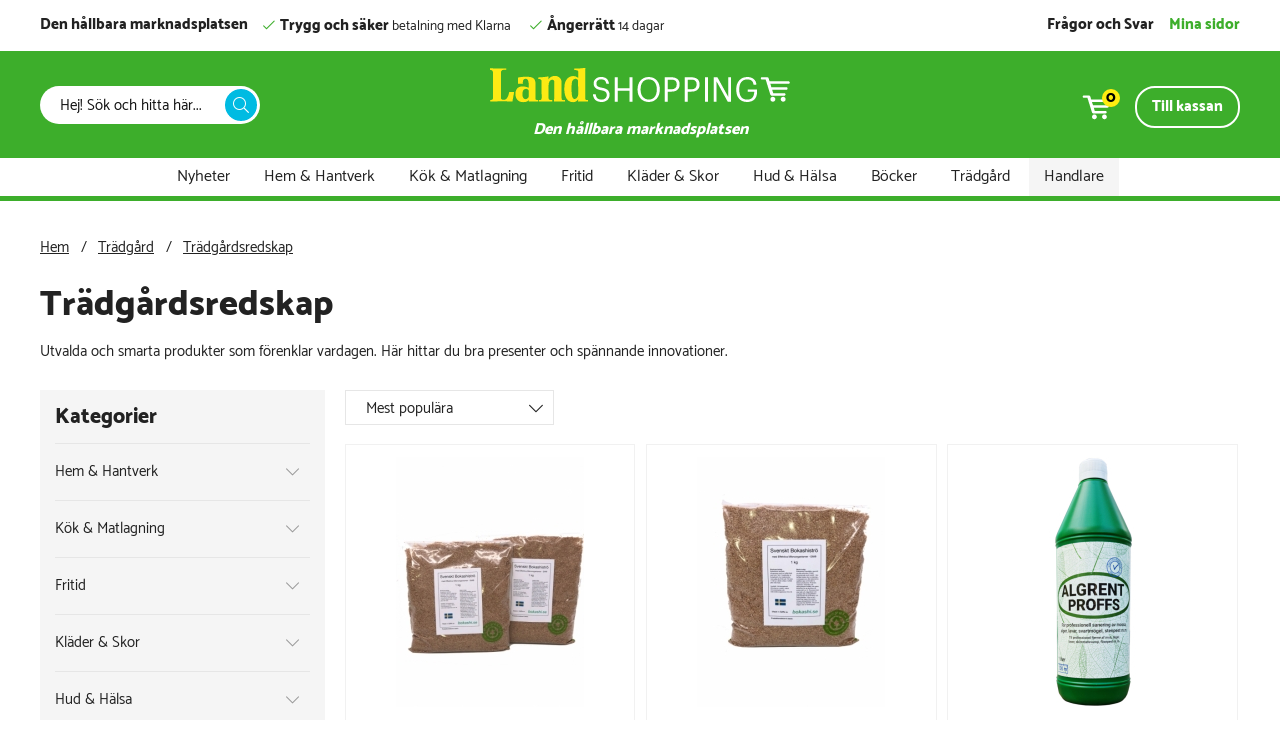

--- FILE ---
content_type: text/html; charset=UTF-8
request_url: https://www.landshopping.se/tradgard-2/tradgardsredskap
body_size: 20232
content:
<!DOCTYPE html><html><head><script nonce="HvWrQlU1G24wawuqcDPv_bKini7znlNfs5CTb8hjzYY" type="text/javascript"> var cm_active_categories = []; var cm_preactive_categories = []; var blocked_nodes = {}; var observer = new MutationObserver(function (mutations) { for(var i = 0; i < mutations.length; i++) { var _ref = mutations[i]; var addedNodes = _ref.addedNodes; for(var j = 0; j < addedNodes.length; j++) { var node = addedNodes[j]; if (node.nodeType === 1) { var src = node.src || ''; var type = node.type; var consent_type = ''; if (typeof node.attributes.consent_type !== 'undefined' && typeof node.attributes.consent_type.value !== 'undefined') consent_type = node.attributes.consent_type.value; if (blocked_content_type(consent_type)) { if (typeof blocked_nodes[consent_type] === 'undefined') blocked_nodes[consent_type] = []; var clone; if (node.tagName === 'SCRIPT') { clone = node.cloneNode(true); } else { clone = node; } clone.air_prev = node.previousElementSibling; clone.air_next = node.nextElementSibling; clone.air_parent = node.parentElement; blocked_nodes[consent_type].push(clone); if (node.tagName === 'SCRIPT') node.type = 'javascript/blocked'; node.parentElement.removeChild(node); var beforeScriptExecuteListener = function beforeScriptExecuteListener(event) { event.preventDefault(); }; node.addEventListener('beforescriptexecute', beforeScriptExecuteListener); } else { log_node(node, consent_type); } } } } }); observer.observe(document.documentElement, { childList: true, subtree: true }); var blocked_content_type = function blocked_content_type(consent_type) { var blocked = 0; if ((typeof(cm_active_categories) == "undefined" || cm_active_categories.includes(parseInt(consent_type))) && consent_type && !check_consent(consent_type, "") && consent_type > 1) blocked = 1; return blocked; }; var external_nodes = []; var internal_nodes = []; var inline_nodes = []; var log_node = function log_node(node, consent_type) { if (node.tagName === 'SCRIPT') { if (node.src && (node.src.indexOf(window.location.host) <= -1 || node.src.indexOf(window.location.host) > 10)) { external_nodes.push(node.src); } else if (node.src) { internal_nodes.push(node.src); } else { inline_nodes.push(node.innerHTML); } } }; document.addEventListener("DOMContentLoaded", function() { if (document.querySelector('#cookie_consent')) { init_cookie_consent(); } }); document.addEventListener("DOMContentLoaded", function() { let cookie_consent_wrapper = document.querySelector('#cookie_consent_manager_wrapper'); if(cookie_consent_wrapper){ /* If cookiebar is displayed we focus on this */ let cookie_consent = document.querySelector('#cookie_consent'); if(window.getComputedStyle(cookie_consent).display == 'block') { if(window.getComputedStyle(cookie_consent).position != 'fixed') { /* If the cookie bar styling is not yet loaded, we add position fixed to avoid unnecessary scrolling. */ window.cookie_consent.style.position = 'fixed'; } } /* If tabtrapping functions exsist we use them */ if (typeof(addTabTrapping)=== 'function' && typeof(removeTabTrapping)=== 'function'){ addTabTrapping(cookie_consent_wrapper); document.querySelector('#cookie_consent_manage').addEventListener("click", function(event){ removeTabTrapping(cookie_consent_wrapper); addTabTrapping(document.querySelector('#cookie_consent_manager')); }); document.querySelector('#cookie_consent_manager_confirm').addEventListener("click", function(event){ removeTabTrapping(document.querySelector('#cookie_consent_manager')); }); } if(window.getComputedStyle(cookie_consent).display == 'block') { cookie_consent.focus(); } } }); var init_cookie_consent = function init_cookie_consent(force) { var cookie_consent = get_cookie_consent("air_cookie_consent") || ""; var all_signed = 0; var consents = []; if (cookie_consent) { all_signed = 1; consents = JSON.parse(cookie_consent); var elements = document.querySelectorAll('#cookie_consent_manager input[type=checkbox]'); for (let element of elements) { if (typeof(consents[element.value]) == "undefined") all_signed = 0; } } else { var elements = document.querySelectorAll('#cookie_consent_manager input[type=checkbox][prechecked=true]'); for (let element of elements) { element.checked = true; } } if (!all_signed || force) { document.getElementById('cookie_consent').style.display = 'block'; var elements = document.querySelectorAll('#cookie_consent_manager input[type=checkbox]'); for (let element of elements) { if (consents[element.value]) element.checked = consents[element.value]; } init_acm_click_events(); } }; var init_acm_click_events = function() { document.getElementById("cookie_consent_manage").addEventListener("click", function () { let cookie_consent_manager = document.getElementById('cookie_consent_manager'); if (cookie_consent_manager) cookie_consent_manager.style.display = 'block'; let cookie_consent = document.getElementById('cookie_consent'); if (cookie_consent) cookie_consent.classList.add('managing'); document.querySelectorAll(".dimmer2").forEach(item => { item.addEventListener('click', event => { item.classList.add('active') }) }); }); document.getElementById("cookie_consent_manage_rec").addEventListener("click", function () { var elements = document.querySelectorAll('#cookie_consent_manager input[type=checkbox]'); for (let element of elements) { element.checked = true; } document.getElementById("cookie_consent_manager_confirm").dispatchEvent(new Event("click")); }); let cookie_consent_manager_accept = document.getElementById("cookie_consent_manager_accept"); if (cookie_consent_manager_accept) { cookie_consent_manager_accept.addEventListener("click", function () { cm_action(true); }); } document.getElementById("cookie_consent_manager_confirm").addEventListener("click", function () { cm_action(); }); document.querySelectorAll(".cookie_consent_manager_accept_req").forEach(item => { item.addEventListener('click', event => { cm_action(false); }) }); }; var cm_action = function(consent){ let cookie_consent = document.getElementById('cookie_consent'); if (cookie_consent) cookie_consent.style.display = 'none'; let cookie_consent_manager = document.getElementById('cookie_consent_manager'); if (cookie_consent_manager) cookie_consent_manager.style.display = 'none'; document.querySelectorAll(".dimmer2").forEach(item => { item.addEventListener('click', event => { item.classList.remove('active') }) }); var consents = {}; var elements = document.querySelectorAll('#cookie_consent_manager input[type=checkbox]'); for (let element of elements) { consents[element.value] = typeof(consent) !== "undefined" ? consent : element.checked; } consents[1] = true; var cookie_consents = JSON.stringify(consents); set_cookie_consent(cookie_consents); consent_action(cookie_consents); window.dispatchEvent(new Event("acm_change")); }; var set_cookie_consent = function set_cookie_consent(value) { var exdate = new Date(); exdate.setDate(exdate.getDate() + 30); document.cookie = "air_cookie_consent" + "=" + value + "; expires= " + exdate.toUTCString() + "; path=/" + (location.protocol === "https:" ? "; secure" : ""); }; var get_cookie_consent = function get_cookie_consent(name) { var nameEQ = name + "="; var ca = document.cookie.split('; '); for (let c of ca) { if (c.indexOf(nameEQ) === 0) return c.substring(nameEQ.length, c.length); } return null; }; var consent_action = function consent_action(cookie_consent) { var consent_data = JSON.parse(cookie_consent); for(var category_id in consent_data) { if (consent_data[category_id]) { approve_category(category_id); } } }; var approve_category = function(category_id) { if (typeof blocked_nodes[category_id] !== 'undefined') { for (let node of blocked_nodes[category_id]) { if (node.type == "text/javascript") { var script = document.createElement("script"); script.type = "text/javascript"; if (node.src) { script.src = node.src; } else if (node.innerHTML) { script.innerHTML = node.innerHTML; } document.getElementsByTagName("head")[0].appendChild(script); } else if (node.air_prev && node.air_parent) { cm_insertAfter(node, node.air_prev, node.air_parent); } else if (node.air_next && node.air_parent) { node.air_parent.insertBefore(node, node.air_next); } else if (node.air_parent) { node.air_parent.append(node); } } delete blocked_nodes[category_id]; } }; function cm_insertAfter(newNode, existingNode, parent) { parent.insertBefore(newNode, existingNode.nextSibling); } var check_consent = function check_consent(type, cookie_consent) { if (!type) return false; if (!cookie_consent) cookie_consent = get_cookie_consent("air_cookie_consent"); if (!cookie_consent) return (typeof(cm_preactive_categories) == "undefined" || cm_preactive_categories.includes(parseInt(type))); var consents = JSON.parse(cookie_consent); if (typeof(consents[type]) === 'undefined') return false; return consents[type]; }; </script><meta http-equiv="Content-Type" content="text/html; charset=UTF-8"><!-- Anti-flicker snippet (recommended)  --> 
<style>.async-hide { opacity: 0 !important} </style> 
<script nonce="HvWrQlU1G24wawuqcDPv_bKini7znlNfs5CTb8hjzYY">(function(a,s,y,n,c,h,i,d,e){s.className+=' '+y;h.start=1*new Date;h.end=i=function(){s.className=s.className.replace(RegExp(' ?'+y),'')};(a[n]=a[n]||[]).hide=h;setTimeout(function(){i();h.end=null},c);h.timeout=c;})(window,document.documentElement,'async-hide','dataLayer',4000, {'OPT-PSLLL3Q':true});</script> 
<script nonce="HvWrQlU1G24wawuqcDPv_bKini7znlNfs5CTb8hjzYY" src="https://www.googleoptimize.com/optimize.js?id=OPT-PSLLL3Q"></script> 
<!-- Google Tag Manager -->
<script nonce="HvWrQlU1G24wawuqcDPv_bKini7znlNfs5CTb8hjzYY">(function(w,d,s,l,i){w[l]=w[l]||[];w[l].push({'gtm.start':
new Date().getTime(),event:'gtm.js'});var f=d.getElementsByTagName(s)[0],
j=d.createElement(s),dl=l!='dataLayer'?'&l='+l:'';j.async=true;j.src=
'https://www.googletagmanager.com/gtm.js?id='+i+dl;f.parentNode.insertBefore(j,f);
})(window,document,'script','dataLayer','GTM-WHMZ9H7');</script>
<!-- End Google Tag Manager -->
<!-- Facebook Dynamic Retargeting start -->
<script nonce="HvWrQlU1G24wawuqcDPv_bKini7znlNfs5CTb8hjzYY">
!function(f,b,e,v,n,t,s){if(f.fbq)return;n=f.fbq=function(){n.callMethod?
n.callMethod.apply(n,arguments):n.queue.push(arguments)};if(!f._fbq)f._fbq=n;
n.push=n;n.loaded=!0;n.version='2.0';n.queue=[];t=b.createElement(e);t.async=!0;
t.src=v;s=b.getElementsByTagName(e)[0];s.parentNode.insertBefore(t,s)}(window,
document,'script','//connect.facebook.net/en_US/fbevents.js');

	fbq('init', '567042527388494');
	fbq('track', "PageView");

</script>

<noscript><img height="1" width="1" style="display:none" src="https://www.facebook.com/tr?id=567042527388494&ev=PageView&noscript=1"/></noscript>
<!-- Facebook Dynamic Retargeting start --><!-- Google Tag Manager -->
<script nonce="HvWrQlU1G24wawuqcDPv_bKini7znlNfs5CTb8hjzYY">(function(w,d,s,l,i){w[l]=w[l]||[];w[l].push({'gtm.start':
new Date().getTime(),event:'gtm.js'});var f=d.getElementsByTagName(s)[0],
j=d.createElement(s),dl=l!='dataLayer'?'&l='+l:'';j.async=true;j.src=
'https://www.googletagmanager.com/gtm.js?id='+i+dl;f.parentNode.insertBefore(j,f);
})(window,document,'script','dataLayer','GTM-WG9S7DWD');</script>
<!-- End Google Tag Manager --><script nonce="HvWrQlU1G24wawuqcDPv_bKini7znlNfs5CTb8hjzYY" async="" type="text/javascript" src="https://cdn.depict.ai/landshopping/depict-ai.js"></script><script nonce="HvWrQlU1G24wawuqcDPv_bKini7znlNfs5CTb8hjzYY" type="text/javascript">
    (function () {
        var e = document.getElementsByTagName("script")[0];
        var d = document.createElement("script");
        d.src = "//files.reachly.ai/script/reachly.min.js";
        d.type = "text/javascript";
        d.async = true;
        d.defer = true;
        d.id = "reachly";
        d.dataset.reachly = "a846a506-fb9b-4df3-827a-98abdc959cd6";
        e.parentNode.insertBefore(d, e);
        })();
</script><title>Köp trädgårdsredskap hos oss | Landshopping.se</title><meta name="description" content="Se hela vårt utbud av trädgårdsredskap här. Handla unikt hantverk & hållbara produkter från hela landet, tillverkade med passion!"><meta name="keywords" content="trädgårdsredskap, redskap, odlingsredskap, redskap odla"><meta name="robots" content="INDEX, FOLLOW"><meta name="revisit-after" content="14 days"><meta name="distribution" content="global"><meta http-equiv="expires" content="0"><!-- disables Compatibility view IE --><meta http-equiv="X-UA-Compatible" content="IE=9; IE=8; IE=7; IE=EDGE" /><!-- Responsive and mobile friendly stuff --><meta name="HandheldFriendly" content="True"><meta name="viewport" content="user-scalable=no, initial-scale=1.0, maximum-scale=1.0, width=device-width"><meta name="apple-mobile-web-app-capable" content="yes"/>  <link rel="canonical" href="https://www.landshopping.se/tradgard-2/tradgardsredskap" /><meta property="og:url" content="https://www.landshopping.se/tradgard-2/tradgardsredskap"/>
<meta property="og:title" content="Trädgårdsredskap"/>




<script nonce="HvWrQlU1G24wawuqcDPv_bKini7znlNfs5CTb8hjzYY">/** FILE: /themes/landshopping/design/script/gtm_helper.js **/
var lrfLocalStorage={_lsName:'savedOrderIds',lookUp:function localStorageLookUp(orderId){var items=this.get();return(items.hasOwnProperty(orderId))?true:false;},get:function localStorageGet(){return(window.localStorage.getItem(this._lsName))?JSON.parse(window.localStorage.getItem(this._lsName)):{};},set:function localStorageSet(orderId){var items=this.get();try{(!items.hasOwnProperty(orderId))?items[orderId]=true:'';window.localStorage.setItem(this._lsName,JSON.stringify(items));}catch(e){console.log(e);}},dump:function localStorageDump(ms){console.log(this.get(),ms);}};var AllGTMEvents=[],specificGTMEvents={campaignPrices:function(){},promosionImpressions:function(){var ob={},prom_arr=[];jQuery.each(jQuery(".gtm_promo"),function(index,element){var prom_obj={id:null,name:null,creative:null,position:null},add=false;;for(var key in prom_obj){if(element.dataset.hasOwnProperty((key))){prom_obj[key]=element.dataset[key];add=true;}}
(add)?prom_arr.push(prom_obj):false;});if(prom_arr.length>0){ob.event='eec.promotionView';ob.ecommerce={promoView:{promotions:prom_arr}};window.dataLayer.push(ob);}}};var _convertGtmPrice=function(str){str=str.replace(/[^\d]+/,"");str=+str;return str+".00";};var productClickGtm=function(wrap){if(!wrap){return true;}
if(!wrap.classList.contains('PT_Wrapper')){return true;}
var ob={};var artnr=(wrap.dataset.hasOwnProperty('artnr'))?wrap.dataset.artnr:null;if(!artnr){return true;}
var thisProductObject=(function(o){for(var key in o){if(o[key].event==="eec.impressionView"){var temp=o[key].ecommerce.impressions;for(var pr in temp){if(temp[pr].id===artnr){return temp[pr];}}}}})(window.dataLayer);ob.event='eec.impressionClick';ob.ecommerce={click:{actionField:{list:(thisProductObject.hasOwnProperty('list')?thisProductObject['list']:'Search Results')},products:[thisProductObject]}};ob.eventCallback=function(){(wrap.querySelector('.PT_Lank'))?document.location=wrap.querySelector('.PT_Lank').href:false;};window.dataLayer.push(ob);return false;};var signupNewsletter=function(cb){(typeof cb!==undefined)?eval(cb):false;};var promoClick=function(element){var obj={id:null,name:null,creative:null,position:null};for(var key in obj){if(element.dataset.hasOwnProperty(key)){obj[key]=element.dataset[key];}}
var promClick={};promClick.event='eec.promotionClick';promClick.ecommerce={promoClick:{promotions:[obj]}};promClick.eventCallback=function(){document.location=element.href;}
window.dataLayer.push(promClick);return false;};var productPageReview=function(){var reviewRepresented=document.querySelector("#article-grades-form")||null;if(!reviewRepresented){return};var score=reviewRepresented.querySelector("#grade").value;(reviewRepresented)?window.dataLayer.push({event:"leave_review",formLocation:"article-grades-form",score:score}):false;};var gtmPurchaseEvent=function gtmPurchaseEvent(orderId,data){if(!orderId){return;}
if(!lrfLocalStorage.lookUp(orderId)){lrfLocalStorage.set(orderId);window.dataLayer=window.dataLayer||[];window.dataLayer.push(data);}};(function(d){'use strict';(!window.hasOwnProperty('dataLayer'))?window.dataLayer=[]:false;(AllGTMEvents.length>0)?AllGTMEvents.map(function(o){window.dataLayer.push(o);}):false;d.addEventListener('DOMContentLoaded',function(){for(var func in specificGTMEvents){(typeof specificGTMEvents[func]==="function")?specificGTMEvents[func]():false;}
jQuery(document).on("click",".PT_Lank",function(ev){return productClickGtm(jQuery(this).parent().get(0)||null);});jQuery(document).on("click",".section.group .gtm_promo",function(ev){return promoClick(jQuery(this).get(0));});jQuery(document).on("click",".Knapp_Anmalan a",function(){window.dataLayer.push({'event':'newsletter_signup','formLocation':'footer'});});jQuery("#sokterm").on("keyup",function(e){if(jQuery(this).val().length>0){window.dataLayer=window.dataLayer||[];window.dataLayer.push({event:'ls_search_ac',ls_searchterm:jQuery(this).val()});}});});})(document);</script>
			<script nonce="HvWrQlU1G24wawuqcDPv_bKini7znlNfs5CTb8hjzYY" src="/themes/default/design/script/jquery.lazy.min.js" defer></script>
			<script nonce="HvWrQlU1G24wawuqcDPv_bKini7znlNfs5CTb8hjzYY" src="/themes/default/design/script/jquery.lazy.picture.min.js" defer></script>
			<script nonce="HvWrQlU1G24wawuqcDPv_bKini7znlNfs5CTb8hjzYY">
				document.addEventListener('DOMContentLoaded', function() {
					ce_image_lazyload();
				});
				var ce_image_lazyload = function(){
					var instance = jQuery('.cm .lazy').Lazy({
						afterLoad: function(element) {
							jQuery(element).removeClass("lazy");
						},
						effect: "fadeIn",
						effectTime: 300
					});
				};
			</script>
		

<link href="/themes/landshopping/design/css/air-main-min-header1.22.css?1.5" rel="stylesheet" type="text/css"><script nonce="HvWrQlU1G24wawuqcDPv_bKini7znlNfs5CTb8hjzYY" src="/themes/landshopping/design/script/air-main-min-header1.22.js?1.5" ></script>




<link rel="apple-touch-icon" sizes="180x180" href="/apple-touch-icon.png"><link rel="icon" type="image/png" sizes="32x32" href="/favicon-32x32.png"><link rel="icon" type="image/png" sizes="16x16" href="/favicon-16x16.png"><link rel="manifest" href="/site.webmanifest"><link rel="mask-icon" href="/safari-pinned-tab.svg" color="#5bbad5"><meta name="msapplication-TileColor" content="#00a300"><meta name="theme-color" content="#ffffff"></head><style type="text/css">	img[data-original].lazy, img[data-src].lazy {opacity:0;}</style>
<body class="loading">
	
	
	<div id="bodywrapper" class="flexW">
			<div id="loading-overlay">  		<div style="width:100%; height:100%" class="air-loading"><div></div></div>	</div>	<div class="upper s_12_of_12">		<header id="header" class="header-wrapper s_12_of_12">			<div class="toplist s_12_of_12 lightgrey">				<div class="section">					<div class="flex">						<div class="puff1">Den h&#229;llbara marknadsplatsen</div>						<div class="ups"><span><strong>Trygg och s&#228;ker</strong> betalning med Klarna</span> <span><strong>&#197;ngerr&#228;tt</strong> 14 dagar</span></div>					</div>					<div class="flex faq">						<div class="FAQ"><a href="/sv/fragor-och-svar">Frågor och Svar</a></div>			        																			   	<div class="myPage inloggning">Mina sidor</div>											</div>				</div>			</div>			<div class="header">				<div class="section group">					<div class="mobilenav-icon"><span>Meny</span></div>		    		<div class="logo">		    			<a href="/"><img src="/themes/landshopping/design/bilder/landshopping_logo.svg" width="300px" alt="landshopping" title="Landshopping"></a>		    			<span><h4 style="font-size: 12pt;">Den h&#229;llbara marknadsplatsen</h4></span>		    		</div>					<div class="sokrutan left"><form action="/cgi-bin/ibutik/AIR_ibutik.fcgi" method="post" name="LSS_Sok" id="LSS_Sok_Form" autocomplete="off"> <input type="hidden" value="gor_sokning" name="funk"> <input type="hidden" value="N" name="AvanceradSokning"> <input type="hidden" value="" name="artnr" id="artnr"> <input type="hidden" value="" name="varum" id="varum"> <input type="hidden" value="" name="artgrp" id="artgrp"> <input type="hidden" value="SV" name="Sprak_Suffix" id="Sprak_Suffix"> <div class="LSS_Container"> <div class="LSS_Input" role="search"> <input type="text" aria-label="Sök" name="term" id="sokterm" class="Sokfalt" placeholder="Hej! Sök och hitta här..."> <label for="sokterm" id="lblTerm"> Hej! Sök och hitta här... </label> </div> <input type="submit" value="Sök" id="Sokknapp" class="Sokknapp"> </div> </form>


<div id="LSS_Result" style="display:none;"></div></div>					<div id="kundvagn" class="right">						<div class="Cart left">							<div class="Varukorg">
<span class="AIRvarukorg-Arrow"></span>
<span class="AIRvarukorg-Qty"></span>
<span class="AIRvarukorg-Text"></span>
<span class="AIRvarukorg-Sum"></span>
<br style="clear:left">
</div>
<div id="AIRvarukorg-Wrap" style="display:none;"></div>							<a href="/cgi-bin/ibutik/AIR_ibutik.fcgi?funk=bestall_steg1" class="btn">Till kassan</a>						</div>		    		</div>		  		</div>			</div>			<div class="navlist s_12_of_12 white" style="display: none;">				<div class="section group">						<nav class="prodmeny nav group">									


	
	

<ul class="niva1">
	
		
		

		<li>
			<a href="https://www.landshopping.se/ls_nyheter">Nyheter</a>
			
			

		</li>
	
</ul>

								<!--  						<ul class="niva1">							<li>								<a href="/sv/ls_nyheter" title="Nyheter">Nyheter</a>							</li>						</ul>						-->		        								<ul class="niva1"> <li> <a href="/hem-hantverk" title="Hem & Hantverk">Hem & Hantverk</a> <span class="arrow-down"></span> <ul class="child-ul niva3"> <li> <a href="/hem-hantverk/presentforpackningar" title="Presentförpackningar">Presentförpackningar</a> </li> <li> <a href="/hem-hantverk/inredning" title="Inredning">Inredning</a> <span class="arrow-down"></span> <ul class="child-ul niva4"> <li> <a href="/hem-hantverk/inredning/lammskinn" title="Får & lammskinn">Får & lammskinn</a> </li> <li> <a href="/hem-hantverk/inredning/ljusstakar-ljuslyktor" title="Ljusstakar & Ljuslyktor">Ljusstakar & Ljuslyktor</a> <span class="arrow-down"></span> <ul class="child-ul niva5"> <li> <a href="/hem-hantverk/inredning/ljusstakar-ljuslyktor/ljus" title="Ljus">Ljus</a> </li> </ul> </li> <li> <a href="/hem-hantverk/inredning/dekoration" title="Dekoration">Dekoration</a> </li> <li> <a href="/hem-hantverk/inredning/platskyltar-platburkar" title="Plåtskyltar & Plåtburkar">Plåtskyltar & Plåtburkar</a> </li> <li> <a href="/hem-hantverk/inredning/tavlor" title="Tavlor & Posters">Tavlor & Posters</a> </li> </ul> </li> <li> <a href="/hem-hantverk/hemtextilier" title="Hemtextilier">Hemtextilier</a> <span class="arrow-down"></span> <ul class="child-ul niva4"> <li> <a href="/hem-hantverk/hemtextilier/pladar" title="Plädar">Plädar</a> </li> <li> <a href="/hem-hantverk/hemtextilier/handdukar-badlakan" title="Handdukar/Badlakan">Handdukar/Badlakan</a> </li> <li> <a href="/hem-hantverk/hemtextilier/sangklader" title="Sängkläder">Sängkläder</a> </li> </ul> </li> <li> <a href="/hem-hantverk/stadning" title="Städning">Städning</a> </li> <li> <a href="/hem-hantverk/klimatsmart" title="Klimatsmart">Klimatsmart</a> </li> <li> <a href="/hem-hantverk/hantverk" title="Hantverk">Hantverk</a> <span class="arrow-down"></span> <ul class="child-ul niva4"> <li> <a href="/hem-hantverk/hantverk/smide" title="Smide">Smide</a> </li> <li> <a href="/hem-hantverk/hantverk/keramik" title="Keramik">Keramik</a> </li> <li> <a href="/hem-hantverk/hantverk/tra" title="Trä">Trä</a> </li> <li> <a href="/hem-hantverk/hantverk/skinn" title="Skinn">Skinn</a> </li> <li> <a href="/hem-hantverk/hantverk/illustrationer" title="Illustrationer">Illustrationer</a> </li> <li> <a href="/hem-hantverk/hantverk/textil" title="Textil">Textil</a> </li> </ul> </li> <li> <a href="/hem-hantverk/handarbete" title="Handarbete">Handarbete</a> <span class="arrow-down"></span> <ul class="child-ul niva4"> <li> <a href="/hem-hantverk/handarbete/broderi" title="Broderi">Broderi</a> </li> <li> <a href="/hem-hantverk/handarbete/garn" title="Garn">Garn</a> </li> <li> <a href="/hem-hantverk/handarbete/nalfiltning-tovning" title="Nålfiltning - tovning">Nålfiltning - tovning</a> </li> <li> <a href="/hem-hantverk/handarbete/sticka" title="Sticka">Sticka</a> </li> </ul> </li> <li> <a href="/hem-hantverk/barn-2" title="Barn">Barn</a> <span class="arrow-down"></span> <ul class="child-ul niva4"> <li> <a href="/hem-hantverk/barn-2/atadricka" title="Äta & Dricka">Äta & Dricka</a> </li> </ul> </li> <li> <a href="/hem-hantverk/leksaker" title="Leksaker">Leksaker</a> <span class="arrow-down"></span> <ul class="child-ul niva4"> <li> <a href="/hem-hantverk/leksaker/pussel" title="Pussel">Pussel</a> </li> <li> <a href="/hem-hantverk/leksaker/spel" title="Spel">Spel</a> </li> <li> <a href="/hem-hantverk/leksaker/traleksaker" title="Träleksaker">Träleksaker</a> </li> </ul> </li> <li> <a href="/hem-hantverk/tryggt-hem" title="Trygghet i hemmet">Trygghet i hemmet</a> <span class="arrow-down"></span> <ul class="child-ul niva4"> <li> <a href="/hem-hantverk/tryggt-hem/sakerhet-teknik" title="Säkerhet & teknik">Säkerhet & teknik</a> </li> <li> <a href="/hem-hantverk/tryggt-hem/hjalpmedel-senior" title="Hjälpmedel senior">Hjälpmedel senior</a> </li> </ul> </li> <li> <a href="/hem-hantverk/hallbart-skapande" title="Hållbart skapande">Hållbart skapande</a> </li> <li> <a href="/hem-hantverk/hogtider" title="Högtider">Högtider</a> <span class="arrow-down"></span> <ul class="child-ul niva4"> <li> <a href="/hem-hantverk/hogtider/alla-hjartans-dag" title="Alla hjärtans dag">Alla hjärtans dag</a> </li> <li> <a href="/kampanjer/fars-dag" title="Fars dag">Fars dag</a> </li> <li> <a href="/hem-hantverk/hogtider/hallbara-veckan" title="Hållbara veckan">Hållbara veckan</a> </li> <li> <a href="/hem-hantverk/hogtider/midsommar" title="Midsommar">Midsommar</a> </li> <li> <a href="/kampanjer/morsdag" title="Morsdag ">Morsdag </a> </li> <li> <a href="/jul" title="Jul">Jul</a> <span class="arrow-down"></span> <ul class="child-ul niva5"> <li> <a href="/jul/advent" title="Advent">Advent</a> </li> <li> <a href="/jul/julbaka" title="Julbaka">Julbaka</a> </li> <li> <a href="/jul/julpynt" title="Julpynt">Julpynt</a> </li> <li> <a href="/jul/julmarknad" title="Julmarknad">Julmarknad</a> </li> </ul> </li> <li> <a href="/hem-hantverk/pask" title="Påsk">Påsk</a> </li> </ul> </li> </ul> </li> <li> <a href="/kok-matlagning" title="Kök & Matlagning">Kök & Matlagning</a> <span class="arrow-down"></span> <ul class="child-ul niva3"> <li> <a href="/kok-matlagning/kokstillbehor" title="Kökstillbehör">Kökstillbehör</a> <span class="arrow-down"></span> <ul class="child-ul niva4"> <li> <a href="/kok-matlagning/kokstillbehor/stekpannor-ugnsformar" title="Stekpannor & ugnsformar">Stekpannor & ugnsformar</a> </li> <li> <a href="/kok-matlagning/kokstillbehor/bakredskap" title="Bakredskap">Bakredskap</a> </li> <li> <a href="/kok-matlagning/kokstillbehor/matforvaring" title="Matförvaring">Matförvaring</a> </li> <li> <a href="/kok-matlagning/kokstillbehor/skarbrador" title="Skärbrädor">Skärbrädor</a> </li> </ul> </li> <li> <a href="/kok-matlagning/kokstextilier" title="Kökstextilier">Kökstextilier</a> <span class="arrow-down"></span> <ul class="child-ul niva4"> <li> <a href="/kok-matlagning/kokstextilier/kokshanddukar" title="Kökshanddukar">Kökshanddukar</a> </li> <li> <a href="/kok-matlagning/kokstextilier/dukar-vaxdukar-lopare" title="Dukar & löpare">Dukar & löpare</a> </li> <li> <a href="/kok-matlagning/kokstextilier/servetter" title="Servetter">Servetter</a> </li> <li> <a href="/kok-matlagning/kokstextilier/disktrasor" title="Disktrasor">Disktrasor</a> </li> <li> <a href="/kok-matlagning/kokstextilier/forkladen-grytlappar" title="Förkläden & grytlappar">Förkläden & grytlappar</a> </li> <li> <a href="/kok-matlagning/kokstextilier/bivaxdukar" title="Bivaxdukar">Bivaxdukar</a> </li> <li> <a href="/kok-matlagning/kokstextilier/kaffefilter-tyg" title="Kaffefilter">Kaffefilter</a> </li> </ul> </li> <li> <a href="/kok-matlagning/dukning" title="Dukning & Servering">Dukning & Servering</a> <span class="arrow-down"></span> <ul class="child-ul niva4"> <li> <a href="/kok-matlagning/dukning/brickor-fat-skalar" title="Brickor, Fat & Skålar">Brickor, Fat & Skålar</a> </li> <li> <a href="/kok-matlagning/dukning/gryt-glasunderlagg" title="Gryt & Glasunderlägg">Gryt & Glasunderlägg</a> </li> <li> <a href="/kok-matlagning/dukning/muggar-koppar" title="Muggar & koppar">Muggar & koppar</a> </li> </ul> </li> <li> <a href="/kok-matlagning/mat-dryck" title="Livsmedel">Livsmedel</a> </li> <li> <a href="/kok-matlagning/grilla" title="Grilla">Grilla</a> </li> <li> <a href="/kok-matlagning/koksmaskiner" title="Köksmaskiner">Köksmaskiner</a> </li> </ul> </li> <li> <a href="/fritid" title="Fritid">Fritid</a> <span class="arrow-down"></span> <ul class="child-ul niva3"> <li> <a href="/fritid/vedhantering-och-forvaring" title="Vedhantering och förvaring">Vedhantering och förvaring</a> </li> <li> <a href="/fritid/friluftsliv" title="Friluftsliv">Friluftsliv</a> <span class="arrow-down"></span> <ul class="child-ul niva4"> <li> <a href="/fritid/friluftsliv/lammskinn" title="Får & lammskinn">Får & lammskinn</a> </li> <li> <a href="/fritid/friluftsliv/kikare" title="Kikare">Kikare</a> </li> <li> <a href="/fritid/friluftsliv/utrustning" title="Utrustning">Utrustning</a> <span class="arrow-down"></span> <ul class="child-ul niva5"> <li> <a href="/fritid/friluftsliv/utrustning/laga-mat-ata" title="Laga mat & Äta">Laga mat & Äta</a> </li> <li> <a href="/fritid/friluftsliv/utrustning/verktyg-redskap" title="Verktyg & Redskap">Verktyg & Redskap</a> </li> </ul> </li> <li> <a href="/fritid/friluftsliv/krisberedskap" title="Krisberedskap">Krisberedskap</a> </li> <li> <a href="/fritid/friluftsliv/funktionsklader" title="Funktionskläder">Funktionskläder</a> </li> <li> <a href="/fritid/friluftsliv/traning" title="Träning">Träning</a> </li> <li> <a href="/fritid/camping" title="Camping">Camping</a> </li> </ul> </li> <li> <a href="/fritid/laga-mat-utomhus" title="Matlagning utomhus">Matlagning utomhus</a> <span class="arrow-down"></span> <ul class="child-ul niva4"> <li> <a href="/fritid/laga-mat-utomhus/eldkorg-eldfat" title="Eldkorgar & eldfat">Eldkorgar & eldfat</a> </li> </ul> </li> <li> <a href="/fritid/cyklar" title="Cyklar">Cyklar</a> <span class="arrow-down"></span> <ul class="child-ul niva4"> <li> <a href="/fritid/cyklar/ladcyklar" title="Lådcyklar">Lådcyklar</a> </li> <li> <a href="/fritid/cyklar/elcyklar" title="Elcyklar">Elcyklar</a> </li> <li> <a href="/fritid/cyklar/cykeltillbehor" title="Cykeltillbehör">Cykeltillbehör</a> </li> </ul> </li> <li> <a href="/fritid/cykel-elmoped" title="Mopeder & Eldrivet">Mopeder & Eldrivet</a> <span class="arrow-down"></span> <ul class="child-ul niva4"> <li> <a href="/fritid/cykel-elmoped/elmopeder" title="Elmopeder från Vässla">Elmopeder från Vässla</a> </li> <li> <a href="/fritid/cykel-elmoped/elscooter" title="Elscooter">Elscooter</a> </li> </ul> </li> <li> <a href="/fritid/hundmat-tillbehor" title="Hundmat & tillbehör">Hundmat & tillbehör</a> </li> <li> <a href="/fritid/insektsbekampning" title="Insektsbekämpning">Insektsbekämpning</a> </li> </ul> </li> <li> <a href="/klader-skor" title="Kläder & Skor">Kläder & Skor</a> <span class="arrow-down"></span> <ul class="child-ul niva3"> <li> <a href="/klader-skor/arbetsklader" title="Arbetskläder">Arbetskläder</a> <span class="arrow-down"></span> <ul class="child-ul niva4"> <li> <a href="/klader-skor/arbetsklader/arbetsbyxa" title="Arbetsbyxa">Arbetsbyxa</a> </li> <li> <a href="/klader-skor/arbetsklader/arbetsbyxor" title="Arbetsbyxor">Arbetsbyxor</a> </li> <li> <a href="/klader-skor/arbetsklader/arbetsskor" title="Arbetsskor">Arbetsskor</a> </li> </ul> </li> <li> <a href="/klader-skor/linneklader" title="Linnekläder">Linnekläder</a> </li> <li> <a href="/klader-skor/reperation" title="Reparationskit & Impregnering">Reparationskit & Impregnering</a> </li> <li> <a href="/klader-skor/klader" title="Kläder">Kläder</a> <span class="arrow-down"></span> <ul class="child-ul niva4"> <li> <a href="/klader-skor/klader/damklader" title="Damkläder">Damkläder</a> <span class="arrow-down"></span> <ul class="child-ul niva5"> <li> <a href="/klader-skor/klader/damklader/klanningar" title="Klänningar">Klänningar</a> </li> <li> <a href="/klader-skor/klader/damklader/overdelar" title="Överdelar">Överdelar</a> </li> <li> <a href="/klader-skor/klader/damklader/underdelar" title="Underdelar">Underdelar</a> </li> </ul> </li> <li> <a href="/klader-skor/klader/herrklader" title="Herrkläder">Herrkläder</a> </li> <li> <a href="/klader-skor/klader/stickat" title="Stickat">Stickat</a> </li> </ul> </li> <li> <a href="/klader-skor/skor" title="Skor">Skor</a> <span class="arrow-down"></span> <ul class="child-ul niva4"> <li> <a href="/klader-skor/skor/stovlar-kangor" title="Stövlar & Kängor">Stövlar & Kängor</a> </li> <li> <a href="/klader-skor/skor/sulor-inlagg" title="Sulor & Inlägg">Sulor & Inlägg</a> </li> <li> <a href="/klader-skor/skor/traskor" title="Träskor">Träskor</a> </li> <li> <a href="/klader-skor/skor/tofflor" title="Tofflor">Tofflor</a> </li> </ul> </li> <li> <a href="/klader-skor/mossor-hattar" title="Mössor & Hattar">Mössor & Hattar</a> </li> <li> <a href="/klader-skor/accessoarer" title="Accessoarer">Accessoarer</a> <span class="arrow-down"></span> <ul class="child-ul niva4"> <li> <a href="/klader-skor/accessoarer/arbetshandskar" title="Arbetshandskar">Arbetshandskar</a> </li> <li> <a href="/klader-skor/accessoarer/halsdukar-sjalar" title="Halsdukar & Sjalar">Halsdukar & Sjalar</a> </li> <li> <a href="/klader-skor/accessoarer/vantar" title="Vantar">Vantar</a> </li> <li> <a href="/klader-skor/accessoarer/poncho" title="Poncho">Poncho</a> </li> <li> <a href="/klader-skor/accessoarer/handledsvarmare" title="Handledsvärmare">Handledsvärmare</a> </li> <li> <a href="/klader-skor/accessoarer/reflexer" title="Reflexer">Reflexer</a> </li> <li> <a href="/klader-skor/accessoarer/vaskor" title="Väskor">Väskor</a> <span class="arrow-down"></span> <ul class="child-ul niva5"> <li> <a href="/klader-skor/accessoarer/vaskor/kylvaskor" title="Kylväskor">Kylväskor</a> </li> </ul> </li> <li> <a href="/klader-skor/accessoarer/smycken" title="Smycken">Smycken</a> </li> <li> <a href="/klader-skor/accessoarer/klockor" title="Klockor">Klockor</a> </li> <li> <a href="/klader-skor/accessoarer/accessoarer-for-barn" title="Accessoarer för barn">Accessoarer för barn</a> </li> </ul> </li> <li> <a href="/klader-skor/strumpor" title="Strumpor ">Strumpor </a> <span class="arrow-down"></span> <ul class="child-ul niva4"> <li> <a href="/klader-skor/strumpor/bambustrumpor" title="Bambustrumpor">Bambustrumpor</a> </li> <li> <a href="/klader-skor/strumpor/stodstrumpor" title="Stödstrumpor">Stödstrumpor</a> </li> <li> <a href="/klader-skor/strumpor/tastrumpor" title="Tåstrumpor">Tåstrumpor</a> </li> </ul> </li> <li> <a href="/klader-skor/ovrigt-2" title="Övrigt">Övrigt</a> </li> </ul> </li> <li> <a href="/hud-halsa" title="Hud & Hälsa">Hud & Hälsa</a> <span class="arrow-down"></span> <ul class="child-ul niva3"> <li> <a href="/hud-halsa/egenvard" title="Egenvård">Egenvård</a> </li> <li> <a href="/hud-halsa/rengoring" title="Hudvård/rengöring">Hudvård/rengöring</a> </li> <li> <a href="/hud-halsa/kosttillskott" title="Kosttillskott">Kosttillskott</a> </li> <li> <a href="/hud-halsa/solskydd" title="Solskydd">Solskydd</a> </li> <li> <a href="/hud-halsa/skagg" title="Skägg">Skägg</a> </li> </ul> </li> <li> <a href="/bocker" title="Böcker">Böcker</a> <span class="arrow-down"></span> <ul class="child-ul niva3"> <li> <a href="/bocker/handarbete" title="Handarbete">Handarbete</a> </li> <li> <a href="/bocker/kultur-historia-" title="Kultur & Historia ">Kultur & Historia </a> </li> <li> <a href="/bocker/livet-pa-landet-" title="Livet på landet ">Livet på landet </a> </li> <li> <a href="/bocker/mat-bocker" title="Mat">Mat</a> </li> <li> <a href="/bocker/tradgardsbocker" title="Trädgårdsböcker">Trädgårdsböcker</a> </li> <li> <a href="/bocker/djur-natur" title="Djur & Natur">Djur & Natur</a> </li> <li> <a href="/bocker/barn" title="Barn">Barn</a> </li> <li> <a href="/bocker/ovriga-bocker" title="Övriga böcker">Övriga böcker</a> </li> <li> <a href="/bocker/korsord" title="Korsord">Korsord</a> </li> <li> <a href="/bocker/kalender" title="Kalender">Kalender</a> </li> </ul> </li> <li class="active-parent"> <a href="/tradgard" title="Trädgård">Trädgård</a> <span class="arrow-down"></span> <ul class="child-ul niva3"> <li> <a href="/tradgard/belysning" title="Belysning">Belysning</a> </li> <li> <a href="/tradgard-2/froer" title="Fröer">Fröer</a> <span class="arrow-down"></span> <ul class="child-ul niva4"> <li> <a href="/tradgard-2/froer/baljvaxter" title="Baljväxter">Baljväxter</a> </li> <li> <a href="/tradgard-2/froer/blommor" title="Blommor">Blommor</a> </li> <li> <a href="/tradgard-2/froer/chil-och-paprikafroer" title="Chil-och paprikafröer">Chil-och paprikafröer</a> </li> <li> <a href="/tradgard-2/froer/grona-blad" title="Gröna blad">Gröna blad</a> </li> <li> <a href="/tradgard-2/froer/kalvaxter" title="Kålväxter">Kålväxter</a> </li> <li> <a href="/tradgard-2/froer/lokvaxter" title="Lökväxter">Lökväxter</a> </li> <li> <a href="/tradgard-2/froer/orter" title="Örter">Örter</a> </li> <li> <a href="/tradgard-2/froer/ovriga-froer" title="Övriga fröer">Övriga fröer</a> </li> <li> <a href="/tradgard-2/froer/rotfrukter" title="Rotfrukter">Rotfrukter</a> </li> <li> <a href="/tradgard-2/froer/squash-pumpa" title="Squash/ pumpa">Squash/ pumpa</a> </li> <li> <a href="/tradgard-2/froer/tomat" title="Tomat">Tomat</a> </li> </ul> </li> <li class="active"> <a href="/tradgard-2/tradgardsredskap" title="Trädgårdsredskap">Trädgårdsredskap</a> <i class="arrow-up"></i> <ul class="child-ul niva4"> <li> <a href="/tradgard/tradgardsredskap/handskar" title="Handskar">Handskar</a> </li> </ul> </li> <li> <a href="/tradgard-2/odling" title="Odling">Odling</a> <span class="arrow-down"></span> <ul class="child-ul niva4"> <li> <a href="/tradgard/odling/krukor" title="Krukor & Odlingssäckar">Krukor & Odlingssäckar</a> </li> <li> <a href="/tradgard/odling/svamplador" title="Svamplådor">Svamplådor</a> </li> </ul> </li> <li> <a href="/tradgard/utemobler" title="Utemöbler">Utemöbler</a> <span class="arrow-down"></span> <ul class="child-ul niva4"> <li> <a href="/tradgard/utemobler/lammskinn" title="Får & lammskinn">Får & lammskinn</a> </li> </ul> </li> <li> <a href="/tradgard-2/vaxter" title="Växter">Växter</a> </li> <li> <a href="/tradgard/forrad-honshus" title="Redskapsbodar, förråd & hönshus">Redskapsbodar, förråd & hönshus</a> </li> <li> <a href="/tradgard-2/biodling" title="Biodling">Biodling</a> </li> <li> <a href="/tradgard-2/ta-vara-pa-skorden" title="Ta vara på skörden">Ta vara på skörden</a> </li> </ul> </li> </ul>						<ul class="niva1 brands">							<li>								<a href="/leverantorer">Handlare</a>							</li>						</ul>						<!-- <ul class="niva1 bloggMenu"><li> --><!-- //FRAS ID="Nav_0008" - FORKLARING="Inspiration" //--><!-- </li></ul> -->		    		</nav>				</div>			</div>			</header>		<!-- mobilenav -->		<div class="mobilenav" style="display: none;"></div>		<div class="inloggningsruta center" style="display: none;">		    <h3 class="margB">Logga in</h3>
<div class="close"></div>
<form action="/shop" method="post" name="LoggainForm">
	<div class="margB"><input name="anvnamn" type="text" class="s_12_of_12" placeholder="Användarnamn"></div>
	<div class="margTB"><input name="Losenord" type="password" class="s_12_of_12" placeholder="Lösenord"></div>
	<div class="primbutton"><a href="javascript:document.LoggainForm.submit();">Logga in</a></div>
	<input type="hidden" name="funk2" value="startsida">
	<input type="hidden" name="nastasteg" value="dinsida">
	<input type="hidden" name="Spara_Losen" value="Y">
	<input type="hidden" name="funk" value="kundlogin_slutfor">
	<input type="hidden" name="stegtre" value="0">
</form>
<div class="margT"><div class="secbutton"><a href="/shop?funk=kund_ny&nastasteg=ny">Registrera</a></div></div>
<div class="margT loginpass"><a href="/shop?funk=kund_skickapw">Glömt lösenordet?</a></div>
		    		</div>				<div class="dimmer2"></div>		<div class="dimmer"></div>		<div class="wrapper">			<div class="breadcrumb s_12_of_12 section" style="display: none;">
	<nav aria-label="Brödsmulor " class="breadcrumb-nav">
		<ol class="breadcrumbs m-0 p-0 py-8">
			
				<li class="breadcrumb-item">
					<a href="https://www.landshopping.se">Hem</a>
				</li>
			
			
				<li class="breadcrumb-item">
					<a href="/tradgard">Trädgård</a>
				</li>
			
				<li class="breadcrumb-item active">
					<a href="/tradgard-2/tradgardsredskap">Trädgårdsredskap</a>
				</li>
			
		</ol>
	</nav>
</div>			<div class="section">
			<div id="main" class="group">
<script nonce="HvWrQlU1G24wawuqcDPv_bKini7znlNfs5CTb8hjzYY" type="text/javascript" src="/includes/AIR_ibutik_Arbetsyta.js?132131"></script><h1 class="ArtgrpHeadline">Trädgårdsredskap</h1>
<article><div class='Egen_Infogad_HTML'>
Utvalda och smarta produkter som f&#246;renklar vardagen. H&#228;r hittar du bra presenter och sp&#228;nnande innovationer.</div>
</article>
<article></article>

<div></div>



<div class="Artgrupp_header group margTBcol">

</div>
<section class="group leftmenu">
<nav id="leftmenu" class="s_3_of_12 col">
<span class="hl3">Kategorier</span>
<ul class="niva1"> <li> <a href="/hem-hantverk" title="Hem & Hantverk">Hem & Hantverk</a> <span class="arrow-down"></span> <ul class="child-ul niva3"> <li> <a href="/hem-hantverk/presentforpackningar" title="Presentförpackningar">Presentförpackningar</a> </li> <li> <a href="/hem-hantverk/inredning" title="Inredning">Inredning</a> <span class="arrow-down"></span> <ul class="child-ul niva4"> <li> <a href="/hem-hantverk/inredning/lammskinn" title="Får & lammskinn">Får & lammskinn</a> </li> <li> <a href="/hem-hantverk/inredning/ljusstakar-ljuslyktor" title="Ljusstakar & Ljuslyktor">Ljusstakar & Ljuslyktor</a> <span class="arrow-down"></span> <ul class="child-ul niva5"> <li> <a href="/hem-hantverk/inredning/ljusstakar-ljuslyktor/ljus" title="Ljus">Ljus</a> </li> </ul> </li> <li> <a href="/hem-hantverk/inredning/dekoration" title="Dekoration">Dekoration</a> </li> <li> <a href="/hem-hantverk/inredning/platskyltar-platburkar" title="Plåtskyltar & Plåtburkar">Plåtskyltar & Plåtburkar</a> </li> <li> <a href="/hem-hantverk/inredning/tavlor" title="Tavlor & Posters">Tavlor & Posters</a> </li> </ul> </li> <li> <a href="/hem-hantverk/hemtextilier" title="Hemtextilier">Hemtextilier</a> <span class="arrow-down"></span> <ul class="child-ul niva4"> <li> <a href="/hem-hantverk/hemtextilier/pladar" title="Plädar">Plädar</a> </li> <li> <a href="/hem-hantverk/hemtextilier/handdukar-badlakan" title="Handdukar/Badlakan">Handdukar/Badlakan</a> </li> <li> <a href="/hem-hantverk/hemtextilier/sangklader" title="Sängkläder">Sängkläder</a> </li> </ul> </li> <li> <a href="/hem-hantverk/stadning" title="Städning">Städning</a> </li> <li> <a href="/hem-hantverk/klimatsmart" title="Klimatsmart">Klimatsmart</a> </li> <li> <a href="/hem-hantverk/hantverk" title="Hantverk">Hantverk</a> <span class="arrow-down"></span> <ul class="child-ul niva4"> <li> <a href="/hem-hantverk/hantverk/smide" title="Smide">Smide</a> </li> <li> <a href="/hem-hantverk/hantverk/keramik" title="Keramik">Keramik</a> </li> <li> <a href="/hem-hantverk/hantverk/tra" title="Trä">Trä</a> </li> <li> <a href="/hem-hantverk/hantverk/skinn" title="Skinn">Skinn</a> </li> <li> <a href="/hem-hantverk/hantverk/illustrationer" title="Illustrationer">Illustrationer</a> </li> <li> <a href="/hem-hantverk/hantverk/textil" title="Textil">Textil</a> </li> </ul> </li> <li> <a href="/hem-hantverk/handarbete" title="Handarbete">Handarbete</a> <span class="arrow-down"></span> <ul class="child-ul niva4"> <li> <a href="/hem-hantverk/handarbete/broderi" title="Broderi">Broderi</a> </li> <li> <a href="/hem-hantverk/handarbete/garn" title="Garn">Garn</a> </li> <li> <a href="/hem-hantverk/handarbete/nalfiltning-tovning" title="Nålfiltning - tovning">Nålfiltning - tovning</a> </li> <li> <a href="/hem-hantverk/handarbete/sticka" title="Sticka">Sticka</a> </li> </ul> </li> <li> <a href="/hem-hantverk/barn-2" title="Barn">Barn</a> <span class="arrow-down"></span> <ul class="child-ul niva4"> <li> <a href="/hem-hantverk/barn-2/atadricka" title="Äta & Dricka">Äta & Dricka</a> </li> </ul> </li> <li> <a href="/hem-hantverk/leksaker" title="Leksaker">Leksaker</a> <span class="arrow-down"></span> <ul class="child-ul niva4"> <li> <a href="/hem-hantverk/leksaker/pussel" title="Pussel">Pussel</a> </li> <li> <a href="/hem-hantverk/leksaker/spel" title="Spel">Spel</a> </li> <li> <a href="/hem-hantverk/leksaker/traleksaker" title="Träleksaker">Träleksaker</a> </li> </ul> </li> <li> <a href="/hem-hantverk/tryggt-hem" title="Trygghet i hemmet">Trygghet i hemmet</a> <span class="arrow-down"></span> <ul class="child-ul niva4"> <li> <a href="/hem-hantverk/tryggt-hem/sakerhet-teknik" title="Säkerhet & teknik">Säkerhet & teknik</a> </li> <li> <a href="/hem-hantverk/tryggt-hem/hjalpmedel-senior" title="Hjälpmedel senior">Hjälpmedel senior</a> </li> </ul> </li> <li> <a href="/hem-hantverk/hallbart-skapande" title="Hållbart skapande">Hållbart skapande</a> </li> <li> <a href="/hem-hantverk/hogtider" title="Högtider">Högtider</a> <span class="arrow-down"></span> <ul class="child-ul niva4"> <li> <a href="/hem-hantverk/hogtider/alla-hjartans-dag" title="Alla hjärtans dag">Alla hjärtans dag</a> </li> <li> <a href="/kampanjer/fars-dag" title="Fars dag">Fars dag</a> </li> <li> <a href="/hem-hantverk/hogtider/hallbara-veckan" title="Hållbara veckan">Hållbara veckan</a> </li> <li> <a href="/hem-hantverk/hogtider/midsommar" title="Midsommar">Midsommar</a> </li> <li> <a href="/kampanjer/morsdag" title="Morsdag ">Morsdag </a> </li> <li> <a href="/jul" title="Jul">Jul</a> <span class="arrow-down"></span> <ul class="child-ul niva5"> <li> <a href="/jul/advent" title="Advent">Advent</a> </li> <li> <a href="/jul/julbaka" title="Julbaka">Julbaka</a> </li> <li> <a href="/jul/julpynt" title="Julpynt">Julpynt</a> </li> <li> <a href="/jul/julmarknad" title="Julmarknad">Julmarknad</a> </li> </ul> </li> <li> <a href="/hem-hantverk/pask" title="Påsk">Påsk</a> </li> </ul> </li> </ul> </li> <li> <a href="/kok-matlagning" title="Kök & Matlagning">Kök & Matlagning</a> <span class="arrow-down"></span> <ul class="child-ul niva3"> <li> <a href="/kok-matlagning/kokstillbehor" title="Kökstillbehör">Kökstillbehör</a> <span class="arrow-down"></span> <ul class="child-ul niva4"> <li> <a href="/kok-matlagning/kokstillbehor/stekpannor-ugnsformar" title="Stekpannor & ugnsformar">Stekpannor & ugnsformar</a> </li> <li> <a href="/kok-matlagning/kokstillbehor/bakredskap" title="Bakredskap">Bakredskap</a> </li> <li> <a href="/kok-matlagning/kokstillbehor/matforvaring" title="Matförvaring">Matförvaring</a> </li> <li> <a href="/kok-matlagning/kokstillbehor/skarbrador" title="Skärbrädor">Skärbrädor</a> </li> </ul> </li> <li> <a href="/kok-matlagning/kokstextilier" title="Kökstextilier">Kökstextilier</a> <span class="arrow-down"></span> <ul class="child-ul niva4"> <li> <a href="/kok-matlagning/kokstextilier/kokshanddukar" title="Kökshanddukar">Kökshanddukar</a> </li> <li> <a href="/kok-matlagning/kokstextilier/dukar-vaxdukar-lopare" title="Dukar & löpare">Dukar & löpare</a> </li> <li> <a href="/kok-matlagning/kokstextilier/servetter" title="Servetter">Servetter</a> </li> <li> <a href="/kok-matlagning/kokstextilier/disktrasor" title="Disktrasor">Disktrasor</a> </li> <li> <a href="/kok-matlagning/kokstextilier/forkladen-grytlappar" title="Förkläden & grytlappar">Förkläden & grytlappar</a> </li> <li> <a href="/kok-matlagning/kokstextilier/bivaxdukar" title="Bivaxdukar">Bivaxdukar</a> </li> <li> <a href="/kok-matlagning/kokstextilier/kaffefilter-tyg" title="Kaffefilter">Kaffefilter</a> </li> </ul> </li> <li> <a href="/kok-matlagning/dukning" title="Dukning & Servering">Dukning & Servering</a> <span class="arrow-down"></span> <ul class="child-ul niva4"> <li> <a href="/kok-matlagning/dukning/brickor-fat-skalar" title="Brickor, Fat & Skålar">Brickor, Fat & Skålar</a> </li> <li> <a href="/kok-matlagning/dukning/gryt-glasunderlagg" title="Gryt & Glasunderlägg">Gryt & Glasunderlägg</a> </li> <li> <a href="/kok-matlagning/dukning/muggar-koppar" title="Muggar & koppar">Muggar & koppar</a> </li> </ul> </li> <li> <a href="/kok-matlagning/mat-dryck" title="Livsmedel">Livsmedel</a> </li> <li> <a href="/kok-matlagning/grilla" title="Grilla">Grilla</a> </li> <li> <a href="/kok-matlagning/koksmaskiner" title="Köksmaskiner">Köksmaskiner</a> </li> </ul> </li> <li> <a href="/fritid" title="Fritid">Fritid</a> <span class="arrow-down"></span> <ul class="child-ul niva3"> <li> <a href="/fritid/vedhantering-och-forvaring" title="Vedhantering och förvaring">Vedhantering och förvaring</a> </li> <li> <a href="/fritid/friluftsliv" title="Friluftsliv">Friluftsliv</a> <span class="arrow-down"></span> <ul class="child-ul niva4"> <li> <a href="/fritid/friluftsliv/lammskinn" title="Får & lammskinn">Får & lammskinn</a> </li> <li> <a href="/fritid/friluftsliv/kikare" title="Kikare">Kikare</a> </li> <li> <a href="/fritid/friluftsliv/utrustning" title="Utrustning">Utrustning</a> <span class="arrow-down"></span> <ul class="child-ul niva5"> <li> <a href="/fritid/friluftsliv/utrustning/laga-mat-ata" title="Laga mat & Äta">Laga mat & Äta</a> </li> <li> <a href="/fritid/friluftsliv/utrustning/verktyg-redskap" title="Verktyg & Redskap">Verktyg & Redskap</a> </li> </ul> </li> <li> <a href="/fritid/friluftsliv/krisberedskap" title="Krisberedskap">Krisberedskap</a> </li> <li> <a href="/fritid/friluftsliv/funktionsklader" title="Funktionskläder">Funktionskläder</a> </li> <li> <a href="/fritid/friluftsliv/traning" title="Träning">Träning</a> </li> <li> <a href="/fritid/camping" title="Camping">Camping</a> </li> </ul> </li> <li> <a href="/fritid/laga-mat-utomhus" title="Matlagning utomhus">Matlagning utomhus</a> <span class="arrow-down"></span> <ul class="child-ul niva4"> <li> <a href="/fritid/laga-mat-utomhus/eldkorg-eldfat" title="Eldkorgar & eldfat">Eldkorgar & eldfat</a> </li> </ul> </li> <li> <a href="/fritid/cyklar" title="Cyklar">Cyklar</a> <span class="arrow-down"></span> <ul class="child-ul niva4"> <li> <a href="/fritid/cyklar/ladcyklar" title="Lådcyklar">Lådcyklar</a> </li> <li> <a href="/fritid/cyklar/elcyklar" title="Elcyklar">Elcyklar</a> </li> <li> <a href="/fritid/cyklar/cykeltillbehor" title="Cykeltillbehör">Cykeltillbehör</a> </li> </ul> </li> <li> <a href="/fritid/cykel-elmoped" title="Mopeder & Eldrivet">Mopeder & Eldrivet</a> <span class="arrow-down"></span> <ul class="child-ul niva4"> <li> <a href="/fritid/cykel-elmoped/elmopeder" title="Elmopeder från Vässla">Elmopeder från Vässla</a> </li> <li> <a href="/fritid/cykel-elmoped/elscooter" title="Elscooter">Elscooter</a> </li> </ul> </li> <li> <a href="/fritid/hundmat-tillbehor" title="Hundmat & tillbehör">Hundmat & tillbehör</a> </li> <li> <a href="/fritid/insektsbekampning" title="Insektsbekämpning">Insektsbekämpning</a> </li> </ul> </li> <li> <a href="/klader-skor" title="Kläder & Skor">Kläder & Skor</a> <span class="arrow-down"></span> <ul class="child-ul niva3"> <li> <a href="/klader-skor/arbetsklader" title="Arbetskläder">Arbetskläder</a> <span class="arrow-down"></span> <ul class="child-ul niva4"> <li> <a href="/klader-skor/arbetsklader/arbetsbyxa" title="Arbetsbyxa">Arbetsbyxa</a> </li> <li> <a href="/klader-skor/arbetsklader/arbetsbyxor" title="Arbetsbyxor">Arbetsbyxor</a> </li> <li> <a href="/klader-skor/arbetsklader/arbetsskor" title="Arbetsskor">Arbetsskor</a> </li> </ul> </li> <li> <a href="/klader-skor/linneklader" title="Linnekläder">Linnekläder</a> </li> <li> <a href="/klader-skor/reperation" title="Reparationskit & Impregnering">Reparationskit & Impregnering</a> </li> <li> <a href="/klader-skor/klader" title="Kläder">Kläder</a> <span class="arrow-down"></span> <ul class="child-ul niva4"> <li> <a href="/klader-skor/klader/damklader" title="Damkläder">Damkläder</a> <span class="arrow-down"></span> <ul class="child-ul niva5"> <li> <a href="/klader-skor/klader/damklader/klanningar" title="Klänningar">Klänningar</a> </li> <li> <a href="/klader-skor/klader/damklader/overdelar" title="Överdelar">Överdelar</a> </li> <li> <a href="/klader-skor/klader/damklader/underdelar" title="Underdelar">Underdelar</a> </li> </ul> </li> <li> <a href="/klader-skor/klader/herrklader" title="Herrkläder">Herrkläder</a> </li> <li> <a href="/klader-skor/klader/stickat" title="Stickat">Stickat</a> </li> </ul> </li> <li> <a href="/klader-skor/skor" title="Skor">Skor</a> <span class="arrow-down"></span> <ul class="child-ul niva4"> <li> <a href="/klader-skor/skor/stovlar-kangor" title="Stövlar & Kängor">Stövlar & Kängor</a> </li> <li> <a href="/klader-skor/skor/sulor-inlagg" title="Sulor & Inlägg">Sulor & Inlägg</a> </li> <li> <a href="/klader-skor/skor/traskor" title="Träskor">Träskor</a> </li> <li> <a href="/klader-skor/skor/tofflor" title="Tofflor">Tofflor</a> </li> </ul> </li> <li> <a href="/klader-skor/mossor-hattar" title="Mössor & Hattar">Mössor & Hattar</a> </li> <li> <a href="/klader-skor/accessoarer" title="Accessoarer">Accessoarer</a> <span class="arrow-down"></span> <ul class="child-ul niva4"> <li> <a href="/klader-skor/accessoarer/arbetshandskar" title="Arbetshandskar">Arbetshandskar</a> </li> <li> <a href="/klader-skor/accessoarer/halsdukar-sjalar" title="Halsdukar & Sjalar">Halsdukar & Sjalar</a> </li> <li> <a href="/klader-skor/accessoarer/vantar" title="Vantar">Vantar</a> </li> <li> <a href="/klader-skor/accessoarer/poncho" title="Poncho">Poncho</a> </li> <li> <a href="/klader-skor/accessoarer/handledsvarmare" title="Handledsvärmare">Handledsvärmare</a> </li> <li> <a href="/klader-skor/accessoarer/reflexer" title="Reflexer">Reflexer</a> </li> <li> <a href="/klader-skor/accessoarer/vaskor" title="Väskor">Väskor</a> <span class="arrow-down"></span> <ul class="child-ul niva5"> <li> <a href="/klader-skor/accessoarer/vaskor/kylvaskor" title="Kylväskor">Kylväskor</a> </li> </ul> </li> <li> <a href="/klader-skor/accessoarer/smycken" title="Smycken">Smycken</a> </li> <li> <a href="/klader-skor/accessoarer/klockor" title="Klockor">Klockor</a> </li> <li> <a href="/klader-skor/accessoarer/accessoarer-for-barn" title="Accessoarer för barn">Accessoarer för barn</a> </li> </ul> </li> <li> <a href="/klader-skor/strumpor" title="Strumpor ">Strumpor </a> <span class="arrow-down"></span> <ul class="child-ul niva4"> <li> <a href="/klader-skor/strumpor/bambustrumpor" title="Bambustrumpor">Bambustrumpor</a> </li> <li> <a href="/klader-skor/strumpor/stodstrumpor" title="Stödstrumpor">Stödstrumpor</a> </li> <li> <a href="/klader-skor/strumpor/tastrumpor" title="Tåstrumpor">Tåstrumpor</a> </li> </ul> </li> <li> <a href="/klader-skor/ovrigt-2" title="Övrigt">Övrigt</a> </li> </ul> </li> <li> <a href="/hud-halsa" title="Hud & Hälsa">Hud & Hälsa</a> <span class="arrow-down"></span> <ul class="child-ul niva3"> <li> <a href="/hud-halsa/egenvard" title="Egenvård">Egenvård</a> </li> <li> <a href="/hud-halsa/rengoring" title="Hudvård/rengöring">Hudvård/rengöring</a> </li> <li> <a href="/hud-halsa/kosttillskott" title="Kosttillskott">Kosttillskott</a> </li> <li> <a href="/hud-halsa/solskydd" title="Solskydd">Solskydd</a> </li> <li> <a href="/hud-halsa/skagg" title="Skägg">Skägg</a> </li> </ul> </li> <li> <a href="/bocker" title="Böcker">Böcker</a> <span class="arrow-down"></span> <ul class="child-ul niva3"> <li> <a href="/bocker/handarbete" title="Handarbete">Handarbete</a> </li> <li> <a href="/bocker/kultur-historia-" title="Kultur & Historia ">Kultur & Historia </a> </li> <li> <a href="/bocker/livet-pa-landet-" title="Livet på landet ">Livet på landet </a> </li> <li> <a href="/bocker/mat-bocker" title="Mat">Mat</a> </li> <li> <a href="/bocker/tradgardsbocker" title="Trädgårdsböcker">Trädgårdsböcker</a> </li> <li> <a href="/bocker/djur-natur" title="Djur & Natur">Djur & Natur</a> </li> <li> <a href="/bocker/barn" title="Barn">Barn</a> </li> <li> <a href="/bocker/ovriga-bocker" title="Övriga böcker">Övriga böcker</a> </li> <li> <a href="/bocker/korsord" title="Korsord">Korsord</a> </li> <li> <a href="/bocker/kalender" title="Kalender">Kalender</a> </li> </ul> </li> <li class="active-parent"> <a href="/tradgard" title="Trädgård">Trädgård</a> <span class="arrow-down"></span> <ul class="child-ul niva3"> <li> <a href="/tradgard/belysning" title="Belysning">Belysning</a> </li> <li> <a href="/tradgard-2/froer" title="Fröer">Fröer</a> <span class="arrow-down"></span> <ul class="child-ul niva4"> <li> <a href="/tradgard-2/froer/baljvaxter" title="Baljväxter">Baljväxter</a> </li> <li> <a href="/tradgard-2/froer/blommor" title="Blommor">Blommor</a> </li> <li> <a href="/tradgard-2/froer/chil-och-paprikafroer" title="Chil-och paprikafröer">Chil-och paprikafröer</a> </li> <li> <a href="/tradgard-2/froer/grona-blad" title="Gröna blad">Gröna blad</a> </li> <li> <a href="/tradgard-2/froer/kalvaxter" title="Kålväxter">Kålväxter</a> </li> <li> <a href="/tradgard-2/froer/lokvaxter" title="Lökväxter">Lökväxter</a> </li> <li> <a href="/tradgard-2/froer/orter" title="Örter">Örter</a> </li> <li> <a href="/tradgard-2/froer/ovriga-froer" title="Övriga fröer">Övriga fröer</a> </li> <li> <a href="/tradgard-2/froer/rotfrukter" title="Rotfrukter">Rotfrukter</a> </li> <li> <a href="/tradgard-2/froer/squash-pumpa" title="Squash/ pumpa">Squash/ pumpa</a> </li> <li> <a href="/tradgard-2/froer/tomat" title="Tomat">Tomat</a> </li> </ul> </li> <li class="active"> <a href="/tradgard-2/tradgardsredskap" title="Trädgårdsredskap">Trädgårdsredskap</a> <i class="arrow-up"></i> <ul class="child-ul niva4"> <li> <a href="/tradgard/tradgardsredskap/handskar" title="Handskar">Handskar</a> </li> </ul> </li> <li> <a href="/tradgard-2/odling" title="Odling">Odling</a> <span class="arrow-down"></span> <ul class="child-ul niva4"> <li> <a href="/tradgard/odling/krukor" title="Krukor & Odlingssäckar">Krukor & Odlingssäckar</a> </li> <li> <a href="/tradgard/odling/svamplador" title="Svamplådor">Svamplådor</a> </li> </ul> </li> <li> <a href="/tradgard/utemobler" title="Utemöbler">Utemöbler</a> <span class="arrow-down"></span> <ul class="child-ul niva4"> <li> <a href="/tradgard/utemobler/lammskinn" title="Får & lammskinn">Får & lammskinn</a> </li> </ul> </li> <li> <a href="/tradgard-2/vaxter" title="Växter">Växter</a> </li> <li> <a href="/tradgard/forrad-honshus" title="Redskapsbodar, förråd & hönshus">Redskapsbodar, förråd & hönshus</a> </li> <li> <a href="/tradgard-2/biodling" title="Biodling">Biodling</a> </li> <li> <a href="/tradgard-2/ta-vara-pa-skorden" title="Ta vara på skörden">Ta vara på skörden</a> </li> </ul> </li> </ul>
</nav>
<div class="s_9_of_12 col">

<div class="Sortera"><div class="Sortering"><span class="sort_active"></span><ul class="ValjSortordning"><li class="sort_selected"><a href="/tradgard-2/tradgardsredskap?Sort=Populara" rel="nofollow"><span>Mest populära</span></a></li><li><a href="/tradgard-2/tradgardsredskap?Sort=Beskr" rel="nofollow"><span>Namn A-Ö</span></a></li><li><a href="/tradgard-2/tradgardsredskap?Sort=BeskrFallande" rel="nofollow"><span>Namn Ö-A</span></a></li><li><a href="/tradgard-2/tradgardsredskap?Sort=Pris" rel="nofollow"><span>Lägsta pris</span></a></li><li><a href="/tradgard-2/tradgardsredskap?Sort=PrisFallande" rel="nofollow"><span>Högsta pris</span></a></li><li><a href="/tradgard-2/tradgardsredskap?Sort=Varumarke" rel="nofollow"><span>Varumärke</span></a></li><li><a href="/tradgard-2/tradgardsredskap?Sort=PublDat" rel="nofollow"><span>Publiceringsdatum</span></a></li></ul></div></div>


<div class="PT_Wrapper_All group">

<div class="PT_Wrapper border ten" data-artnr="10013_210-101"><a class="PT_Lank" href="/1-kg-bokashistro-2"></a><div class="ikoner"><div class="IkonNyhetArtgruppFaltSV"></div></div><picture class="PT_Bildruta"><a href="/1-kg-bokashistro-2"><img class="lazy" data-original="/bilder/artiklar/liten/10013_210-101_S.jpg?m=1769832016" border="0" alt="Svenskt Bokashiströ, 2 x 1 kg "></a></picture><div class="PT_Faktaruta margT"><div class="PT_Beskr"><a href="/1-kg-bokashistro-2" title="Svenskt Bokashiströ, 2 x 1 kg ">Svenskt Bokashiströ, 2 x 1 kg </a></div><div class="PT_Text_Kort">Svenskt Bokashistr&#246; 2 x 1 kg f&#246;r fermentering av matavfall i luftt&#228;t hink.&#160;<br />Vetekliet kommer fr&#...</div> </div><div class="group"><div class="PT_Pris col s_6_of_12"><span class="PT_PrisNormal">179 kr</span><div class="PT_Status"><div id="PT_Ikon_Lager_110013_210-101" data-name="PT_Ikon_Lager_110013_210-101" class="PT_Ikon_Lager_1_SV"></div></div></div><div class="PT_Knappar col s_6_of_12"><a class="buy-button sid_1" href="/1-kg-bokashistro-2">Köp</a></div></div><div class="Price_History_Wrap"></div></div>

<div class="PT_Wrapper border ten" data-artnr="10013_210-102"><a class="PT_Lank" href="/1-kg-bokashistro"></a><div class="ikoner"><div class="IkonNyhetArtgruppFaltSV"></div></div><picture class="PT_Bildruta"><a href="/1-kg-bokashistro"><img class="lazy" data-original="/bilder/artiklar/liten/10013_210-102_S.jpg?m=1769832016" border="0" alt="Svenskt Bokashiströ, 1 kg"></a></picture><div class="PT_Faktaruta margT"><div class="PT_Beskr"><a href="/1-kg-bokashistro" title="Svenskt Bokashiströ, 1 kg">Svenskt Bokashiströ, 1 kg</a></div><div class="PT_Text_Kort">Svenskt Bokashistr&#246; 1 kg f&#246;r fermentering av matavfall i luftt&#228;t hink.&#160;<br />Vetekliet kommer fr&#229;...</div> </div><div class="group"><div class="PT_Pris col s_6_of_12"><span class="PT_PrisNormal">95 kr</span><div class="PT_Status"><div id="PT_Ikon_Lager_110013_210-102" data-name="PT_Ikon_Lager_110013_210-102" class="PT_Ikon_Lager_1_SV"></div></div></div><div class="PT_Knappar col s_6_of_12"><a class="buy-button sid_1" href="/1-kg-bokashistro">Köp</a></div></div><div class="Price_History_Wrap"></div></div>

<div class="PT_Wrapper border ten" data-artnr="10211_ALPR-01-01"><a class="PT_Lank" href="/rengoringsmedel-for-professionell-sanering-av-mossa-och-svartmogel"></a><div class="ikoner"><div class="IkonNyhetArtgruppFaltSV"></div></div><picture class="PT_Bildruta"><a href="/rengoringsmedel-for-professionell-sanering-av-mossa-och-svartmogel"><img class="lazy" data-original="/bilder/artiklar/liten/10211_ALPR-01-01_S.jpg?m=1727080694" border="0" alt="Rengöringsmedel för Professionell sanering av mossa och svartmögel."></a></picture><div class="PT_Faktaruta margT"><div class="PT_Beskr"><a href="/rengoringsmedel-for-professionell-sanering-av-mossa-och-svartmogel" title="Rengöringsmedel för Professionell sanering av mossa och svartmögel.">Rengöringsmedel för Professionell sanering av mossa och svartmögel.</a></div><div class="PT_Text_Kort">ALGRENT PROFFS<br /><br />SPARA 58%:&#160; &#160; J&#228;mf&#246;rt med liknande produkter med samma verksamma &#228;mne.&#160...</div> </div><div class="group"><div class="PT_Pris col s_6_of_12"><span class="PT_PrisNormal">299 kr</span><div class="PT_Status"><div id="PT_Ikon_Lager_110211_ALPR-01-01" data-name="PT_Ikon_Lager_110211_ALPR-01-01" class="PT_Ikon_Lager_1_SV"></div></div></div><div class="PT_Knappar col s_6_of_12"><a class="buy-button sid_1" href="/rengoringsmedel-for-professionell-sanering-av-mossa-och-svartmogel">Köp</a></div></div><div class="Price_History_Wrap"></div></div>

<div class="PT_Wrapper border ten" data-artnr="10143_SSK-001"><a class="PT_Lank" href="/stubbskorsten-elda-enkelt-upp-dina-stubbar"></a><div class="ikoner"><div class="IkonNyhetArtgruppFaltSV"></div></div><picture class="PT_Bildruta"><a href="/stubbskorsten-elda-enkelt-upp-dina-stubbar"><img class="lazy" data-original="/bilder/artiklar/liten/10143_SSK-001_S.jpg?m=1645085274" border="0" alt="Stubbskorsten™ - elda enkelt upp dina stubbar"></a></picture><div class="PT_Faktaruta margT"><div class="PT_Beskr"><a href="/stubbskorsten-elda-enkelt-upp-dina-stubbar" title="Stubbskorsten™ - elda enkelt upp dina stubbar">Stubbskorsten™ - elda enkelt upp dina stubbar</a></div><div class="PT_Text_Kort">Svenska Stubbskorsten&#8482; eldar upp stubbar p&#229; ett enkelt och s&#228;kert s&#228;tt.</div> </div><div class="group"><div class="PT_Pris col s_6_of_12"><span class="PT_PrisNormal">885 kr</span><div class="PT_Status"><div id="PT_Ikon_Lager_310143_SSK-001" data-name="PT_Ikon_Lager_310143_SSK-001" class="PT_Ikon_Lager_3_SV"></div></div></div><div class="PT_Knappar col s_6_of_12"><a class="buy-button sid_3" href="/stubbskorsten-elda-enkelt-upp-dina-stubbar">Köp</a></div></div><div class="Price_History_Wrap"></div></div>

<div class="PT_Wrapper border ten" data-artnr="10239_11303"><a class="PT_Lank" href="/nordic-pocket-saw-arboristen-2-kastsag-for-grenar-hogt-upp"></a><div class="ikoner"><div class="IkonNyhetArtgruppFaltSV"></div></div><picture class="PT_Bildruta"><a href="/nordic-pocket-saw-arboristen-2-kastsag-for-grenar-hogt-upp"><img class="lazy" data-original="/bilder/artiklar/liten/10239_11303_S.jpg?m=1687864361" border="0" alt="Kastsåg för kapning av grenar högt upp - Arboristen V.2 från Nordic Pocket Saw"></a></picture><div class="PT_Faktaruta margT"><div class="PT_Beskr"><a href="/nordic-pocket-saw-arboristen-2-kastsag-for-grenar-hogt-upp" title="Kastsåg för kapning av grenar högt upp - Arboristen V.2 från Nordic Pocket Saw">Kastsåg för kapning av grenar högt upp - Arboristen V.2 från Nordic Pocket Saw</a></div><div class="PT_Text_Kort">Arboristen V.2 &#228;r utformad f&#246;r s&#228;ker och effektiv s&#229;gning av sv&#229;rtillg&#228;ngliga och farlig...</div> </div><div class="group"><div class="PT_Pris col s_6_of_12"><span class="PT_PrisNormal">1999 kr</span><div class="PT_Status"><div id="PT_Ikon_Lager_1510239_11303" data-name="PT_Ikon_Lager_1510239_11303" class="PT_Ikon_Lager_15_SV"></div></div></div><div class="PT_Knappar col s_6_of_12"><a class="buy-button sid_15" href="/nordic-pocket-saw-arboristen-2-kastsag-for-grenar-hogt-upp">Köp</a></div></div><div class="Price_History_Wrap"></div></div>

<div class="PT_Wrapper border ten" data-artnr="10096_FLRD"><a class="PT_Lank" href="/dorrstopp-fonsterstopp"></a><div class="EgenskapVariant"></div><div class="ikoner"><div class="IkonNyhetArtgruppFaltSV"></div></div><picture class="PT_Bildruta"><a href="/dorrstopp-fonsterstopp"><img class="lazy" data-original="/bilder/artiklar/liten/10096_FLRD_S.jpg?m=1626426627" border="0" alt="Dörrstopp Fönsterstopp"></a></picture><div class="PT_Faktaruta margT"><div class="PT_Beskr"><a href="/dorrstopp-fonsterstopp" title="Dörrstopp Fönsterstopp">Dörrstopp Fönsterstopp</a></div><div class="PT_Text_Kort">D&#246;rr-/f&#246;nsterstopp i gummi, finns i olika f&#228;rger.&#160;</div> </div><div class="group"><div class="PT_Pris col s_6_of_12"><span class="PT_PrisNormal">89 kr</span><div class="PT_Status"><div id="PT_Ikon_Lager_110096_FLRD" data-name="PT_Ikon_Lager_110096_FLRD" class="PT_Ikon_Lager_1_SV"></div></div></div><div class="PT_Knappar col s_6_of_12"><a class="buy-button sid_1" href="/dorrstopp-fonsterstopp">Köp</a></div></div><div class="Price_History_Wrap"></div></div>

<div class="PT_Wrapper border ten" data-artnr="10211_ALST-02-01"><a class="PT_Lank" href="/rengoringsmedel-for-effektiv-sanering-av-mossa-och-svartmogel"></a><div class="ikoner"><div class="IkonNyhetArtgruppFaltSV"></div></div><picture class="PT_Bildruta"><a href="/rengoringsmedel-for-effektiv-sanering-av-mossa-och-svartmogel"><img class="lazy" data-original="/bilder/artiklar/liten/10211_ALST-02-01_S.jpg?m=1726233667" border="0" alt="Rengöringsmedel för Effektiv sanering av påväxt som alger."></a></picture><div class="PT_Faktaruta margT"><div class="PT_Beskr"><a href="/rengoringsmedel-for-effektiv-sanering-av-mossa-och-svartmogel" title="Rengöringsmedel för Effektiv sanering av påväxt som alger.">Rengöringsmedel för Effektiv sanering av påväxt som alger.</a></div><div class="PT_Text_Kort">ALGRENT<br />SPARA 63%&#160; &#160;J&#228;mf&#246;rt med liknande produkter med samma verksamma &#228;mneTar Effektivt bor...</div> </div><div class="group"><div class="PT_Pris col s_6_of_12"><span class="PT_PrisNormal">199 kr</span><div class="PT_Status"><div id="PT_Ikon_Lager_110211_ALST-02-01" data-name="PT_Ikon_Lager_110211_ALST-02-01" class="PT_Ikon_Lager_1_SV"></div></div></div><div class="PT_Knappar col s_6_of_12"><a class="buy-button sid_1" href="/rengoringsmedel-for-effektiv-sanering-av-mossa-och-svartmogel">Köp</a></div></div><div class="Price_History_Wrap"></div></div>

<div class="PT_Wrapper border ten" data-artnr="10096_FP-MX2"><a class="PT_Lank" href="/blomsnittarkniv-flower-power"></a><div class="EgenskapVariant"></div><div class="ikoner"><div class="IkonNyhetArtgruppFaltSV"></div></div><picture class="PT_Bildruta"><a href="/blomsnittarkniv-flower-power"><img class="lazy" data-original="/bilder/artiklar/liten/10096_FP-MX2_S.jpg?m=1586946570" border="0" alt="Blomsnittarkniv Flower Power"></a></picture><div class="PT_Faktaruta margT"><div class="PT_Beskr"><a href="/blomsnittarkniv-flower-power" title="Blomsnittarkniv Flower Power">Blomsnittarkniv Flower Power</a></div><div class="PT_Text_Kort">Ett m&#229;ste i varje hem! Lika sj&#228;lvklar som en osthyvel. Snitta dina blommor enkelt och s&#228;kert denna fant...</div> </div><div class="group"><div class="PT_Pris col s_6_of_12"><span class="PT_PrisNormal">89 kr</span><div class="PT_Status"><div id="PT_Ikon_Lager_110096_FP-MX2" data-name="PT_Ikon_Lager_110096_FP-MX2" class="PT_Ikon_Lager_1_SV"></div></div></div><div class="PT_Knappar col s_6_of_12"><a class="buy-button sid_1" href="/blomsnittarkniv-flower-power">Köp</a></div></div><div class="Price_History_Wrap"></div></div>

<div class="PT_Wrapper border ten" data-artnr="10069_1001"><a class="PT_Lank" href="/kindling-cracker-original"></a><div class="ikoner"><div class="IkonNyhetArtgruppFaltSV"></div></div><picture class="PT_Bildruta"><a href="/kindling-cracker-original"><img class="lazy" data-original="/bilder/artiklar/liten/10069_1001_S.jpg?m=1579874026" border="0" alt="Kindling Cracker Original"></a></picture><div class="PT_Faktaruta margT"><div class="PT_Beskr"><a href="/kindling-cracker-original" title="Kindling Cracker Original">Kindling Cracker Original</a></div><div class="PT_Text_Kort">Geniala vedklyven i gjutj&#228;rn som g&#246;r det s&#228;kert och enkelt att klyva bras- och t&#228;ndved.</div> </div><div class="group"><div class="PT_Pris col s_6_of_12"><span class="PT_PrisNormal">1395 kr</span><div class="PT_Status"><div id="PT_Ikon_Lager_1210069_1001" data-name="PT_Ikon_Lager_1210069_1001" class="PT_Ikon_Lager_12_SV"></div></div></div><div class="PT_Knappar col s_6_of_12"><a class="buy-button sid_12" href="/kindling-cracker-original">Köp</a></div></div><div class="Price_History_Wrap"></div></div>

<div class="PT_Wrapper border ten" data-artnr="10106_1015-1017"><a class="PT_Lank" href="/paket-fruktkross-fruktpress-original-18l"></a><div style="display: none;" class="procent3" id="Ikon_RabattProcentbildFalt"><!-- Artikelfakta:Ikon_Rabatt_Procentbild --></div><div class="procent4" style="display: none;">12</div><div class="ikoner"><div class="IkonNyhetArtgruppFaltSV"></div><div class='Max_Discount_Percentage '>-12%</div></div><picture class="PT_Bildruta"><a href="/paket-fruktkross-fruktpress-original-18l"><img class="lazy" data-original="/bilder/artiklar/liten/10106_1015-1017_S.jpg?m=1593549414" border="0" alt="Paket: Fruktkross Manuell 9L + Fruktpress Original 18L"></a></picture><div class="PT_Faktaruta margT"><div class="PT_Beskr"><a href="/paket-fruktkross-fruktpress-original-18l" title="Paket: Fruktkross Manuell 9L + Fruktpress Original 18L">Paket: Fruktkross Manuell 9L + Fruktpress Original 18L</a></div><div class="PT_Text_Kort">Komplett paket f&#246;r att g&#246;ra sin egen must i tr&#228;dg&#229;rden. Paketet best&#229;r av v&#229;r Fruktkross...</div></div><div class="group"><div class="PT_Pris col s_6_of_12"><span class="PT_PrisOrdinarie">4180 kr</span> <span class="PT_PrisKampanj">3690 kr</span> <div class="PT_Status"><div id="PT_Ikon_Lager_310106_1015-1017" data-name="PT_Ikon_Lager_310106_1015-1017" class="PT_Ikon_Lager_3_SV"></div></div> </div><div class="PT_Knappar col s_6_of_12"><a class="buy-button sid_3" href="/paket-fruktkross-fruktpress-original-18l">Köp</a></div></div><div class="Price_History_Wrap"><span class="price-history-container">( Tidigare lägsta pris: <span class="price-history-lowest-price">4980 kr</span> )</span></div></div>

<div class="PT_Wrapper border ten" data-artnr="10061_guldkannan"><a class="PT_Lank" href="/guldkannan-towa"></a><div class="ikoner"><div class="IkonNyhetArtgruppFaltSV"></div></div><picture class="PT_Bildruta"><a href="/guldkannan-towa"><img class="lazy" data-original="/bilder/artiklar/liten/10061_guldkannan_S.jpg?m=1624894439" border="0" alt="Guldkannan Towa"></a></picture><div class="PT_Faktaruta margT"><div class="PT_Beskr"><a href="/guldkannan-towa" title="Guldkannan Towa">Guldkannan Towa</a></div><div class="PT_Text_Kort">Kombinerad vattenkanna och potta. F&#246;r v&#228;rdefull v&#228;xtn&#228;ring och ekologiskt kretslopp i vadagen.<br /></div> </div><div class="group"><div class="PT_Pris col s_6_of_12"><span class="PT_PrisNormal">900 kr</span><div class="PT_Status"><div id="PT_Ikon_Lager_310061_guldkannan" data-name="PT_Ikon_Lager_310061_guldkannan" class="PT_Ikon_Lager_3_SV"></div></div></div><div class="PT_Knappar col s_6_of_12"><a class="buy-button sid_3" href="/guldkannan-towa">Köp</a></div></div><div class="Price_History_Wrap"></div></div>

<div class="PT_Wrapper border ten" data-artnr="10069_1011"><a class="PT_Lank" href="/kindling-cracker-original-2"></a><div class="ikoner"><div class="IkonNyhetArtgruppFaltSV"></div></div><picture class="PT_Bildruta"><a href="/kindling-cracker-original-2"><img class="lazy" data-original="/bilder/artiklar/liten/10069_1011_S.jpg?m=1622555181" border="0" alt="Vedklyvpaket - Kindling Cracker Original"></a></picture><div class="PT_Faktaruta margT"><div class="PT_Beskr"><a href="/kindling-cracker-original-2" title="Vedklyvpaket - Kindling Cracker Original">Vedklyvpaket - Kindling Cracker Original</a></div><div class="PT_Text_Kort">B&#228;sts&#228;ljande vedklyvpaketet som inkluderar en Kindling Cracker Original, en fin sl&#228;gga med hickoryskaft...</div> </div><div class="group"><div class="PT_Pris col s_6_of_12"><span class="PT_PrisNormal">1695 kr</span><div class="PT_Status"><div id="PT_Ikon_Lager_1210069_1011" data-name="PT_Ikon_Lager_1210069_1011" class="PT_Ikon_Lager_12_SV"></div></div></div><div class="PT_Knappar col s_6_of_12"><a class="buy-button sid_12" href="/kindling-cracker-original-2">Köp</a></div></div><div class="Price_History_Wrap"></div></div>

<div class="PT_Wrapper border ten" data-artnr="10106_1016"><a class="PT_Lank" href="/fruktpress-original-12l"></a><div class="ikoner"><div class="IkonNyhetArtgruppFaltSV"></div></div><picture class="PT_Bildruta"><a href="/fruktpress-original-12l"><img class="lazy" data-original="/bilder/artiklar/liten/10106_1016_S.jpg?m=1593549006" border="0" alt="Fruktpress Original 12L"></a></picture><div class="PT_Faktaruta margT"><div class="PT_Beskr"><a href="/fruktpress-original-12l" title="Fruktpress Original 12L">Fruktpress Original 12L</a></div><div class="PT_Text_Kort">Den mest popul&#228;ra modellen av v&#229;ra fruktpressar. Fruktpress Original 12L &#228;r en smidig och effektiv fruk...</div> </div><div class="group"><div class="PT_Pris col s_6_of_12"><span class="PT_PrisNormal">2190 kr</span><div class="PT_Status"><div id="PT_Ikon_Lager_1210106_1016" data-name="PT_Ikon_Lager_1210106_1016" class="PT_Ikon_Lager_12_SV"></div></div></div><div class="PT_Knappar col s_6_of_12"><a class="buy-button sid_12" href="/fruktpress-original-12l">Köp</a></div></div><div class="Price_History_Wrap"></div></div>

<div class="PT_Wrapper border ten" data-artnr="10106_1017"><a class="PT_Lank" href="/fruktpress-original-18l"></a><div class="ikoner"><div class="IkonNyhetArtgruppFaltSV"></div></div><picture class="PT_Bildruta"><a href="/fruktpress-original-18l"><img class="lazy" data-original="/bilder/artiklar/liten/10106_1017_S.jpg?m=1593549048" border="0" alt="Fruktpress Original 18L"></a></picture><div class="PT_Faktaruta margT"><div class="PT_Beskr"><a href="/fruktpress-original-18l" title="Fruktpress Original 18L">Fruktpress Original 18L</a></div><div class="PT_Text_Kort">Fruktpress Original 18L &#228;r en smidig och effektiv fruktpress. Fruktpressen har en trapetsg&#228;ngad st&#229;ng f...</div> </div><div class="group"><div class="PT_Pris col s_6_of_12"><span class="PT_PrisNormal">2590 kr</span><div class="PT_Status"><div id="PT_Ikon_Lager_310106_1017" data-name="PT_Ikon_Lager_310106_1017" class="PT_Ikon_Lager_3_SV"></div></div></div><div class="PT_Knappar col s_6_of_12"><a class="buy-button sid_3" href="/fruktpress-original-18l">Köp</a></div></div><div class="Price_History_Wrap"></div></div>

<div class="PT_Wrapper border ten" data-artnr="10106_1015-1016"><a class="PT_Lank" href="/paket-fruktkross-manuell-9l-fruktpress-original-12l-2"></a><div style="display: none;" class="procent3" id="Ikon_RabattProcentbildFalt"><!-- Artikelfakta:Ikon_Rabatt_Procentbild --></div><div class="procent4" style="display: none;">13</div><div class="ikoner"><div class="IkonNyhetArtgruppFaltSV"></div><div class='Max_Discount_Percentage '>-13%</div></div><picture class="PT_Bildruta"><a href="/paket-fruktkross-manuell-9l-fruktpress-original-12l-2"><img class="lazy" data-original="/bilder/artiklar/liten/10106_1015-1016_S.jpg?m=1624344634" border="0" alt="Paket: Fruktkross Manuell 9L + Fruktpress Original 12L"></a></picture><div class="PT_Faktaruta margT"><div class="PT_Beskr"><a href="/paket-fruktkross-manuell-9l-fruktpress-original-12l-2" title="Paket: Fruktkross Manuell 9L + Fruktpress Original 12L">Paket: Fruktkross Manuell 9L + Fruktpress Original 12L</a></div><div class="PT_Text_Kort">Komplett paket f&#246;r att g&#246;ra sin egen must i tr&#228;dg&#229;rden. Paketet best&#229;r av v&#229;r Fruktkross...</div></div><div class="group"><div class="PT_Pris col s_6_of_12"><span class="PT_PrisOrdinarie">3780 kr</span> <span class="PT_PrisKampanj">3290 kr</span> <div class="PT_Status"><div id="PT_Ikon_Lager_310106_1015-1016" data-name="PT_Ikon_Lager_310106_1015-1016" class="PT_Ikon_Lager_3_SV"></div></div> </div><div class="PT_Knappar col s_6_of_12"><a class="buy-button sid_3" href="/paket-fruktkross-manuell-9l-fruktpress-original-12l-2">Köp</a></div></div><div class="Price_History_Wrap"><span class="price-history-container">( Tidigare lägsta pris: <span class="price-history-lowest-price">4480 kr</span> )</span></div></div>

<div class="PT_Wrapper border ten" data-artnr="10106_1015"><a class="PT_Lank" href="/fruktkross-manuell-9l"></a><div class="ikoner"><div class="IkonNyhetArtgruppFaltSV"></div></div><picture class="PT_Bildruta"><a href="/fruktkross-manuell-9l"><img class="lazy" data-original="/bilder/artiklar/liten/10106_1015_S.jpg?m=1592330869" border="0" alt="Fruktkross Manuell 9L"></a></picture><div class="PT_Faktaruta margT"><div class="PT_Beskr"><a href="/fruktkross-manuell-9l" title="Fruktkross Manuell 9L">Fruktkross Manuell 9L</a></div><div class="PT_Text_Kort">Fruktkross f&#246;r frukt och b&#228;r som &#228;r mycket smidig att anv&#228;nda, vilket g&#246;r jobbet enkelt. Fruk...</div> </div><div class="group"><div class="PT_Pris col s_6_of_12"><span class="PT_PrisNormal">1590 kr</span><div class="PT_Status"><div id="PT_Ikon_Lager_310106_1015" data-name="PT_Ikon_Lager_310106_1015" class="PT_Ikon_Lager_3_SV"></div></div></div><div class="PT_Knappar col s_6_of_12"><a class="buy-button sid_3" href="/fruktkross-manuell-9l">Köp</a></div></div><div class="Price_History_Wrap"></div></div>

<div class="PT_Wrapper border ten" data-artnr="10013_211-200"><a class="PT_Lank" href="/startkit-bokashi-20-2-st-designade-hinkar-for-koksbanken-1-kg-stro"></a><div class="ikoner"><div class="IkonNyhetArtgruppFaltSV"></div></div><picture class="PT_Bildruta"><a href="/startkit-bokashi-20-2-st-designade-hinkar-for-koksbanken-1-kg-stro"><img class="lazy" data-original="/bilder/artiklar/liten/10013_211-200_S.jpg?m=1769832017" border="0" alt="Startkit - Bokashi 2.0 gräddvit - 2 st designade hinkar för köksbänken + 1 kg strö"></a></picture><div class="PT_Faktaruta margT"><div class="PT_Beskr"><a href="/startkit-bokashi-20-2-st-designade-hinkar-for-koksbanken-1-kg-stro" title="Startkit - Bokashi 2.0 gräddvit - 2 st designade hinkar för köksbänken + 1 kg strö">Startkit - Bokashi 2.0 gräddvit - 2 st designade hinkar för köksbänken + 1 kg strö</a></div><div class="PT_Text_Kort">2 st Bokashi 2.0-hinkar med avtappningskran och&#160;t&#228;tslutande internlock + 1 kg Svenskt Bokashistr&#246;. Bruk...</div> </div><div class="group"><div class="PT_Pris col s_6_of_12"><span class="PT_PrisNormal">1565 kr</span><div class="PT_Status"><div id="PT_Ikon_Lager_110013_211-200" data-name="PT_Ikon_Lager_110013_211-200" class="PT_Ikon_Lager_1_SV"></div></div></div><div class="PT_Knappar col s_6_of_12"><a class="buy-button sid_1" href="/startkit-bokashi-20-2-st-designade-hinkar-for-koksbanken-1-kg-stro">Köp</a></div></div><div class="Price_History_Wrap"></div></div>

<div class="PT_Wrapper border ten" data-artnr="10106_1012"><a class="PT_Lank" href="/appelupplockare"></a><div style="display: none;" class="procent3" id="Ikon_RabattProcentbildFalt"><!-- Artikelfakta:Ikon_Rabatt_Procentbild --></div><div class="procent4" style="display: none;">30</div><div class="ikoner"><div class="IkonNyhetArtgruppFaltSV"></div><div class='Max_Discount_Percentage '>-30%</div></div><picture class="PT_Bildruta"><a href="/appelupplockare"><img class="lazy" data-original="/bilder/artiklar/liten/10106_1012_S.jpg?m=1623846440" border="0" alt="Äppelupplockare"></a></picture><div class="PT_Faktaruta margT"><div class="PT_Beskr"><a href="/appelupplockare" title="Äppelupplockare">Äppelupplockare</a></div><div class="PT_Text_Kort">&#196;ppelupplockaren &#228;r ett snillrikt och effektivt verktyg f&#246;r att plocka upp frukt och fallfrukt utan att...</div></div><div class="group"><div class="PT_Pris col s_6_of_12"><span class="PT_PrisOrdinarie">999 kr</span> <span class="PT_PrisKampanj">699 kr</span> <div class="PT_Status"><div id="PT_Ikon_Lager_310106_1012" data-name="PT_Ikon_Lager_310106_1012" class="PT_Ikon_Lager_3_SV"></div></div> </div><div class="PT_Knappar col s_6_of_12"><a class="buy-button sid_3" href="/appelupplockare">Köp</a></div></div><div class="Price_History_Wrap"><span class="price-history-container">( Tidigare lägsta pris: <span class="price-history-lowest-price">699 kr</span> )</span></div></div>

<div class="PT_Wrapper border ten" data-artnr="10151_LA-883"><a class="PT_Lank" href="/lands-tradgardshandske-3-pack-eco-bambu"></a><div class="EgenskapVariant"></div><div class="ikoner"><div class="IkonNyhetArtgruppFaltSV"></div></div><picture class="PT_Bildruta"><a href="/lands-tradgardshandske-3-pack-eco-bambu"><img class="lazy" data-original="/bilder/artiklar/liten/10151_LA-883_S.jpg?m=1624894303" border="0" alt="Lands trädgårdshandske 3-pack Eco Bambu"></a></picture><div class="PT_Faktaruta margT"><div class="PT_Beskr"><a href="/lands-tradgardshandske-3-pack-eco-bambu" title="Lands trädgårdshandske 3-pack Eco Bambu">Lands trädgårdshandske 3-pack Eco Bambu</a></div><div class="PT_Text_Kort">Sk&#246;n och smidig handske i Bambu i 3-pack, som passar f&#246;r det mesta arbeten i tr&#228;dg&#229;rden och hemmet...</div> </div><div class="group"><div class="PT_Pris col s_6_of_12"><span class="PT_PrisNormal">189 kr</span><div class="PT_Status"><div id="PT_Ikon_Lager_1210151_LA-883" data-name="PT_Ikon_Lager_1210151_LA-883" class="PT_Ikon_Lager_12_SV"></div></div></div><div class="PT_Knappar col s_6_of_12"><a class="buy-button sid_12" href="/lands-tradgardshandske-3-pack-eco-bambu">Köp</a></div></div><div class="Price_History_Wrap"></div></div>

<div class="PT_Wrapper border ten" data-artnr="10151_LA-881"><a class="PT_Lank" href="/lands-tradgardshandske-eco-bambu-1-pack"></a><div class="EgenskapVariant"></div><div class="ikoner"><div class="IkonNyhetArtgruppFaltSV"></div></div><picture class="PT_Bildruta"><a href="/lands-tradgardshandske-eco-bambu-1-pack"><img class="lazy" data-original="/bilder/artiklar/liten/10151_LA-881_S.jpg?m=1624894247" border="0" alt="Lands trädgårdshandske Eco Bambu 1-pack"></a></picture><div class="PT_Faktaruta margT"><div class="PT_Beskr"><a href="/lands-tradgardshandske-eco-bambu-1-pack" title="Lands trädgårdshandske Eco Bambu 1-pack">Lands trädgårdshandske Eco Bambu 1-pack</a></div><div class="PT_Text_Kort">Sk&#246;n och smidig handske i Bambu som passar f&#246;r de flesta arbeten i tr&#228;dg&#229;rden och hemmet.Finns i s...</div> </div><div class="group"><div class="PT_Pris col s_6_of_12"><span class="PT_PrisNormal">69 kr</span><div class="PT_Status"><div id="PT_Ikon_Lager_1210151_LA-881" data-name="PT_Ikon_Lager_1210151_LA-881" class="PT_Ikon_Lager_12_SV"></div></div></div><div class="PT_Knappar col s_6_of_12"><a class="buy-button sid_12" href="/lands-tradgardshandske-eco-bambu-1-pack">Köp</a></div></div><div class="Price_History_Wrap"></div></div>

<div class="PT_Wrapper border ten" data-artnr="10239_11350"><a class="PT_Lank" href="/lineworker-elcertifierad-kastsag-for-sagning-av-hoga-grenar-nordic-pocket-saw"></a><div class="ikoner"><div class="IkonNyhetArtgruppFaltSV"></div></div><picture class="PT_Bildruta"><a href="/lineworker-elcertifierad-kastsag-for-sagning-av-hoga-grenar-nordic-pocket-saw"><img class="lazy" data-original="/bilder/artiklar/liten/10239_11350_S.jpg?m=1752581935" border="0" alt="Lineworker Elcertifierad Kastsåg för Sågning av Höga Grenar - Nordic Pocket Saw"></a></picture><div class="PT_Faktaruta margT"><div class="PT_Beskr"><a href="/lineworker-elcertifierad-kastsag-for-sagning-av-hoga-grenar-nordic-pocket-saw" title="Lineworker Elcertifierad Kastsåg för Sågning av Höga Grenar - Nordic Pocket Saw">Lineworker Elcertifierad Kastsåg för Sågning av Höga Grenar - Nordic Pocket Saw</a></div><div class="PT_Text_Kort">Lineworker &#228;r en kasts&#229;g som fr&#228;mst &#228;r avsedd f&#246;r att r&#246;ja grenar och kapa lutande eller...</div> </div><div class="group"><div class="PT_Pris col s_6_of_12"><span class="PT_PrisNormal">4599 kr</span><div class="PT_Status"><div id="PT_Ikon_Lager_310239_11350" data-name="PT_Ikon_Lager_310239_11350" class="PT_Ikon_Lager_3_SV"></div></div></div><div class="PT_Knappar col s_6_of_12"><a class="buy-button sid_3" href="/lineworker-elcertifierad-kastsag-for-sagning-av-hoga-grenar-nordic-pocket-saw">Köp</a></div></div><div class="Price_History_Wrap"></div></div>

<div class="PT_Wrapper border ten" data-artnr="10069_1009"><a class="PT_Lank" href="/slagga-hickorytra-15-kg-2"></a><div class="ikoner"><div class="IkonNyhetArtgruppFaltSV"></div></div><picture class="PT_Bildruta"><a href="/slagga-hickorytra-15-kg-2"><img class="lazy" data-original="/bilder/artiklar/liten/10069_1009_S.jpg?m=1644307212" border="0" alt="Slägga - Hickoryträ (1.5 kg)"></a></picture><div class="PT_Faktaruta margT"><div class="PT_Beskr"><a href="/slagga-hickorytra-15-kg-2" title="Slägga - Hickoryträ (1.5 kg)">Slägga - Hickoryträ (1.5 kg)</a></div><div class="PT_Text_Kort">En tysk-tillverkad, h&#246;gkvalitativ hammare fr&#229;n Picard med smitt st&#229;lhuvud och skaft i hickorytr&#228;. ...</div> </div><div class="group"><div class="PT_Pris col s_6_of_12"><span class="PT_PrisNormal">349 kr</span><div class="PT_Status"><div id="PT_Ikon_Lager_1210069_1009" data-name="PT_Ikon_Lager_1210069_1009" class="PT_Ikon_Lager_12_SV"></div></div></div><div class="PT_Knappar col s_6_of_12"><a class="buy-button sid_12" href="/slagga-hickorytra-15-kg-2">Köp</a></div></div><div class="Price_History_Wrap"></div></div>

<div class="PT_Wrapper border ten" data-artnr="10239_11510"><a class="PT_Lank" href="/multitool-13-multiverktyg-med-tang-fran-nordic-pocket-saw-"></a><div class="ikoner"><div class="IkonNyhetArtgruppFaltSV"></div></div><picture class="PT_Bildruta"><a href="/multitool-13-multiverktyg-med-tang-fran-nordic-pocket-saw-"><img class="lazy" data-original="/bilder/artiklar/liten/10239_11510_S.jpg?m=1752580729" border="0" alt="Multitool 13 - Multiverktyg med Tång -  från Nordic Pocket Saw "></a></picture><div class="PT_Faktaruta margT"><div class="PT_Beskr"><a href="/multitool-13-multiverktyg-med-tang-fran-nordic-pocket-saw-" title="Multitool 13 - Multiverktyg med Tång -  från Nordic Pocket Saw ">Multitool 13 - Multiverktyg med Tång -  från Nordic Pocket Saw </a></div><div class="PT_Text_Kort">Detta kompakta multiverktyg har 13 funktioner och &#228;r l&#228;mpligt f&#246;r olika utomhus- och vardagsaktiviteter...</div> </div><div class="group"><div class="PT_Pris col s_6_of_12"><span class="PT_PrisNormal">899 kr</span><div class="PT_Status"><div id="PT_Ikon_Lager_310239_11510" data-name="PT_Ikon_Lager_310239_11510" class="PT_Ikon_Lager_3_SV"></div></div></div><div class="PT_Knappar col s_6_of_12"><a class="buy-button sid_3" href="/multitool-13-multiverktyg-med-tang-fran-nordic-pocket-saw-">Köp</a></div></div><div class="Price_History_Wrap"></div></div>

<div class="PT_Wrapper border ten" data-artnr="10093_2329"><a class="PT_Lank" href="/tradgardsvaska-med-redskap"></a><div class="ikoner"><div class="IkonNyhetArtgruppFaltSV"></div></div><picture class="PT_Bildruta"><a href="/tradgardsvaska-med-redskap"><img class="lazy" data-original="/bilder/artiklar/liten/10093_2329_S.jpg?m=1726575209" border="0" alt="Trädgårdsväska med redskap"></a></picture><div class="PT_Faktaruta margT"><div class="PT_Beskr"><a href="/tradgardsvaska-med-redskap" title="Trädgårdsväska med redskap">Trädgårdsväska med redskap</a></div><div class="PT_Text_Kort">L&#229;t barnen hj&#228;lpa till med tr&#228;dg&#229;rdsarbetet. Med v&#229;r vackra tr&#228;dg&#229;rdsv&#228;ska upp...</div> </div><div class="group"><div class="PT_Pris col s_6_of_12"><span class="PT_PrisNormal">399 kr</span><div class="PT_Status"><div id="PT_Ikon_Lager_110093_2329" data-name="PT_Ikon_Lager_110093_2329" class="PT_Ikon_Lager_1_SV"></div></div></div><div class="PT_Knappar col s_6_of_12"><a class="buy-button sid_1" href="/tradgardsvaska-med-redskap">Köp</a></div></div><div class="Price_History_Wrap"></div></div>

<div class="PT_Wrapper border ten" data-artnr="10151_LA-886"><a class="PT_Lank" href="/lands-tradgardshandske-eco-bambu-6-pack"></a><div class="EgenskapVariant"></div><div class="ikoner"><div class="IkonNyhetArtgruppFaltSV"></div></div><picture class="PT_Bildruta"><a href="/lands-tradgardshandske-eco-bambu-6-pack"><img class="lazy" data-original="/bilder/artiklar/liten/10151_LA-886_S.jpg?m=1624894343" border="0" alt="Lands trädgårdshandske Eco Bambu 6-pack"></a></picture><div class="PT_Faktaruta margT"><div class="PT_Beskr"><a href="/lands-tradgardshandske-eco-bambu-6-pack" title="Lands trädgårdshandske Eco Bambu 6-pack">Lands trädgårdshandske Eco Bambu 6-pack</a></div><div class="PT_Text_Kort">Sk&#246;n och smidig handske i Bambu i 6-pack, som passar f&#246;r det mesta arbeten i tr&#228;dg&#229;rden och hemmet...</div> </div><div class="group"><div class="PT_Pris col s_6_of_12"><span class="PT_PrisNormal">345 kr</span><div class="PT_Status"><div id="PT_Ikon_Lager_1210151_LA-886" data-name="PT_Ikon_Lager_1210151_LA-886" class="PT_Ikon_Lager_12_SV"></div></div></div><div class="PT_Knappar col s_6_of_12"><a class="buy-button sid_12" href="/lands-tradgardshandske-eco-bambu-6-pack">Köp</a></div></div><div class="Price_History_Wrap"></div></div>

<div class="PT_Wrapper border ten" data-artnr="10096_PACK03RD"><a class="PT_Lank" href="/packbag-120l-sopsackshallare"></a><div class="ikoner"><div class="IkonNyhetArtgruppFaltSV"></div></div><picture class="PT_Bildruta"><a href="/packbag-120l-sopsackshallare"><img class="lazy" data-original="/bilder/artiklar/liten/10096_PACK03RD_S.jpg?m=1757681731" border="0" alt="Packbag, 120L - Sopsäckshållare"></a></picture><div class="PT_Faktaruta margT"><div class="PT_Beskr"><a href="/packbag-120l-sopsackshallare" title="Packbag, 120L - Sopsäckshållare">Packbag, 120L - Sopsäckshållare</a></div><div class="PT_Text_Kort">Sops&#228;cksst&#228;ll Pack-Bag &#228;r en smidig l&#246;sning f&#246;r att f&#229; en sops&#228;ck att st&#229; uppr...</div> </div><div class="group"><div class="PT_Pris col s_6_of_12"><span class="PT_PrisNormal">250 kr</span><div class="PT_Status"><div id="PT_Ikon_Lager_1510096_PACK03RD" data-name="PT_Ikon_Lager_1510096_PACK03RD" class="PT_Ikon_Lager_15_SV"></div></div></div><div class="PT_Knappar col s_6_of_12"><a class="buy-button sid_15" href="/packbag-120l-sopsackshallare">Köp</a></div></div><div class="Price_History_Wrap"></div></div>

<div class="PT_Wrapper border ten" data-artnr="10093_3383"><a class="PT_Lank" href="/tradgardshandskar-av-fair-trade-fcs-naturgummi"></a><div class="EgenskapVariant"></div><div class="ikoner"><div class="IkonNyhetArtgruppFaltSV"></div></div><picture class="PT_Bildruta"><a href="/tradgardshandskar-av-fair-trade-fcs-naturgummi"><img class="lazy" data-original="/bilder/artiklar/liten/10093_3383_S.jpg?m=1604242955" border="0" alt="Trädgårdshandskar av fair trade FCS naturgummi"></a></picture><div class="PT_Faktaruta margT"><div class="PT_Beskr"><a href="/tradgardshandskar-av-fair-trade-fcs-naturgummi" title="Trädgårdshandskar av fair trade FCS naturgummi">Trädgårdshandskar av fair trade FCS naturgummi</a></div><div class="PT_Text_Kort">FAIR ZONE tr&#228;dg&#229;rdshandskar &#228;r robusta stickade bomullshandskar i str. M&#160;belagda med naturgummi, v...</div> </div><div class="group"><div class="PT_Pris col s_6_of_12"><span class="PT_PrisNormal">199 kr</span><div class="PT_Status"><div id="PT_Ikon_Lager_110093_3383" data-name="PT_Ikon_Lager_110093_3383" class="PT_Ikon_Lager_1_SV"></div></div></div><div class="PT_Knappar col s_6_of_12"><a class="buy-button sid_1" href="/tradgardshandskar-av-fair-trade-fcs-naturgummi">Köp</a></div></div><div class="Price_History_Wrap"></div></div>

<div class="PT_Wrapper border ten" data-artnr="10239_11352"><a class="PT_Lank" href="/dubbelsidig-sagkedja-103-cm-for-kastsag-reservdel-till-nordic-pocket-saw-lineworker"></a><div class="ikoner"><div class="IkonNyhetArtgruppFaltSV"></div></div><picture class="PT_Bildruta"><a href="/dubbelsidig-sagkedja-103-cm-for-kastsag-reservdel-till-nordic-pocket-saw-lineworker"><img class="lazy" data-original="/bilder/artiklar/liten/10239_11352_S.jpg?m=1752581607" border="0" alt="Dubbelsidig Sågkedja 103 cm för Kastsåg - Reservdel till Nordic Pocket Saw Lineworker"></a></picture><div class="PT_Faktaruta margT"><div class="PT_Beskr"><a href="/dubbelsidig-sagkedja-103-cm-for-kastsag-reservdel-till-nordic-pocket-saw-lineworker" title="Dubbelsidig Sågkedja 103 cm för Kastsåg - Reservdel till Nordic Pocket Saw Lineworker">Dubbelsidig Sågkedja 103 cm för Kastsåg - Reservdel till Nordic Pocket Saw Lineworker</a></div><div class="PT_Text_Kort">Dubbelsidigt tandad s&#229;gkedja med t&#228;nder i b&#229;da riktningar f&#246;r att kapa grenar h&#246;gt upp. Den h...</div> </div><div class="group"><div class="PT_Pris col s_6_of_12"><span class="PT_PrisNormal">699 kr</span><div class="PT_Status"><div id="PT_Ikon_Lager_310239_11352" data-name="PT_Ikon_Lager_310239_11352" class="PT_Ikon_Lager_3_SV"></div></div></div><div class="PT_Knappar col s_6_of_12"><a class="buy-button sid_3" href="/dubbelsidig-sagkedja-103-cm-for-kastsag-reservdel-till-nordic-pocket-saw-lineworker">Köp</a></div></div><div class="Price_History_Wrap"></div></div>

<div class="PT_Wrapper border ten" data-artnr="10239_11720"><a class="PT_Lank" href="/hopfallbar-sag-for-beskarning-av-grenar-arnvik-nordic-pocket-saw"></a><div class="ikoner"><div class="IkonNyhetArtgruppFaltSV"></div></div><picture class="PT_Bildruta"><a href="/hopfallbar-sag-for-beskarning-av-grenar-arnvik-nordic-pocket-saw"><img class="lazy" data-original="/bilder/artiklar/liten/10239_11720_S.jpg?m=1752580277" border="0" alt="Hopfällbar Såg för Beskärning av Grenar - ARNVIK - Nordic Pocket Saw"></a></picture><div class="PT_Faktaruta margT"><div class="PT_Beskr"><a href="/hopfallbar-sag-for-beskarning-av-grenar-arnvik-nordic-pocket-saw" title="Hopfällbar Såg för Beskärning av Grenar - ARNVIK - Nordic Pocket Saw">Hopfällbar Såg för Beskärning av Grenar - ARNVIK - Nordic Pocket Saw</a></div><div class="PT_Text_Kort">Arnvik &#228;r utrustad med ett h&#228;rdat s&#229;gblad tillverkat i japanskt SK5-st&#229;l &#8211; ett st&#229;l som...</div> </div><div class="group"><div class="PT_Pris col s_6_of_12"><span class="PT_PrisNormal">599 kr</span><div class="PT_Status"><div id="PT_Ikon_Lager_310239_11720" data-name="PT_Ikon_Lager_310239_11720" class="PT_Ikon_Lager_3_SV"></div></div></div><div class="PT_Knappar col s_6_of_12"><a class="buy-button sid_3" href="/hopfallbar-sag-for-beskarning-av-grenar-arnvik-nordic-pocket-saw">Köp</a></div></div><div class="Price_History_Wrap"></div></div>

<div class="PT_Wrapper border ten" data-artnr="10013_211-201"><a class="PT_Lank" href="/bokashi-20-1-st-designad-hink-for-koksbanken"></a><div class="ikoner"><div class="IkonNyhetArtgruppFaltSV"></div></div><picture class="PT_Bildruta"><a href="/bokashi-20-1-st-designad-hink-for-koksbanken"><img class="lazy" data-original="/bilder/artiklar/liten/10013_211-201_S.jpg?m=1769832017" border="0" alt="Bokashi 2.0 gräddvit - 1 st designad hink för köksbänken"></a></picture><div class="PT_Faktaruta margT"><div class="PT_Beskr"><a href="/bokashi-20-1-st-designad-hink-for-koksbanken" title="Bokashi 2.0 gräddvit - 1 st designad hink för köksbänken">Bokashi 2.0 gräddvit - 1 st designad hink för köksbänken</a></div><div class="PT_Text_Kort">1 st Bokashi 2.0-hink med avtappningskran och&#160;t&#228;tslutande internlock.<br />&#160;<br />Bruksanvisning och en liten p...</div> </div><div class="group"><div class="PT_Pris col s_6_of_12"><span class="PT_PrisNormal">829 kr</span><div class="PT_Status"><div id="PT_Ikon_Lager_110013_211-201" data-name="PT_Ikon_Lager_110013_211-201" class="PT_Ikon_Lager_1_SV"></div></div></div><div class="PT_Knappar col s_6_of_12"><a class="buy-button sid_1" href="/bokashi-20-1-st-designad-hink-for-koksbanken">Köp</a></div></div><div class="Price_History_Wrap"></div></div>

</div>

<div>
<input type="hidden" id="ajax_start" value="1">
<input type="hidden" id="ajax_stop" value="30">
<input type="hidden" id="ajax_max" value="33">
<button id="VisaFlerArtiklar_Ajax_Button">VISA FLER...</button>

<script nonce="n5_phsnZLh4-QaBGQwVFhTWtNKugWp6a7fXjwOeXBNw">
jQuery(document).ready(function()
{
var AjaxStop = parseInt(jQuery("#ajax_stop").val());
var AjaxMax = parseInt(jQuery("#ajax_max").val());
if (AjaxStop >= AjaxMax)
{
jQuery("#VisaFlerArtiklar_Ajax_Button").prop('disabled', true);
}

if (window.location.hash != "")
{
var number = parseInt(window.location.hash.replace("#",""));

var start = 30 + 1;
var stop = isNaN(number) ? 60 : number;

jQuery("#VisaFlerArtiklar_Ajax_Button").addClass('ajax_loading');
jQuery.get('/cgi-bin/ibutik/AIR_ibutik.fcgi?funk=steg_tva&Ajax=J&artgrp=269&limit=&Visn=Std&Sort=Populara&Visa_Override=1&visa=' + start + '-' + stop, function(result) 
{
if (typeof result !== "undefined")
{

var parsed_result = jQuery.parseHTML(result, '', true);
jQuery.each(parsed_result, function(index, element) 
{
if (jQuery(element).hasClass('PT_Wrapper')) 
{
jQuery(element).insertAfter(jQuery(".PT_Wrapper").last());
}
else if (jQuery(element).find('.PT_Wrapper').length)
{
jQuery(element).find('.PT_Wrapper').each(function()
{
jQuery(this).insertAfter(jQuery(".PT_Wrapper").last());
});
}
});

jQuery("#ajax_start").val(start);
jQuery("#ajax_stop").val(stop);
jQuery("span#ajax_start_stop").html(1 + "-" + stop);

if (typeof VisaFlerAjax_JS_After === "function") 
{ 
VisaFlerAjax_JS_After(); 
}
}
jQuery("#VisaFlerArtiklar_Ajax_Button").removeClass('ajax_loading');
});
}
});

jQuery("#VisaFlerArtiklar_Ajax_Button").click(function() 
{
var AjaxStart = parseInt(jQuery("#ajax_start").val());
var AjaxStop = parseInt(jQuery("#ajax_stop").val());
var AjaxMax = parseInt(jQuery("#ajax_max").val());

AjaxStart = AjaxStop + 1;
AjaxStop = AjaxStop + 30;

if (AjaxStop > AjaxMax)
{
AjaxStop = AjaxMax;
}

window.location.hash = AjaxStop;

if (AjaxStart < AjaxMax + 1)
{
jQuery("#VisaFlerArtiklar_Ajax_Button").addClass('ajax_loading');
jQuery.get('/cgi-bin/ibutik/AIR_ibutik.fcgi?funk=steg_tva&Ajax=J&artgrp=269&limit=&Visn=Std&Sort=Populara&visa=' + AjaxStart + '-' + AjaxStop, function(result) 
{
var tempScrollTop = jQuery(window).scrollTop();
if (typeof result !== "undefined")
{

var parsed_result = jQuery.parseHTML(result, '', true);
jQuery.each(parsed_result, function(index, element) 
{
if (jQuery(element).hasClass('PT_Wrapper')) 
{
jQuery(element).insertAfter(jQuery(".PT_Wrapper").last());
}
else if (jQuery(element).find('.PT_Wrapper').length)
{
jQuery(element).find('.PT_Wrapper').each(function()
{
jQuery(this).insertAfter(jQuery(".PT_Wrapper").last());
});
}
});

jQuery("#ajax_start").val(AjaxStart);
jQuery("#ajax_stop").val(AjaxStop);
jQuery("span#ajax_start_stop").html(1 + "-" + AjaxStop);

if (typeof VisaFlerAjax_JS_After === "function") 
{ 
VisaFlerAjax_JS_After(); 
}
}
jQuery("#VisaFlerArtiklar_Ajax_Button").removeClass('ajax_loading');
jQuery(window).scrollTop(tempScrollTop);
});
}
else
{
jQuery(this).prop('disabled', true);
}
});
</script>
</div>

</div>
</section>




<article></article>


<style type="text/css">.breadcrumb{display: block !important;}</style>
<script src="/themes/landshopping/design/script/jquery.ui.touch-punch.min.js"></script><script nonce="n5_phsnZLh4-QaBGQwVFhTWtNKugWp6a7fXjwOeXBNw">
fbq('track', 'ViewContent', { 
content_type: 'product_group',
content_ids : [

'10013_210-101',

'10013_210-102',

'10211_ALPR-01-01',

'10143_SSK-001',

'10239_11303',

'10096_FLRD',

'10211_ALST-02-01',

'10096_FP-MX2',

'10069_1001',

'10106_1015-1017',

'10061_guldkannan',

'10069_1011',

'10106_1016',

'10106_1017',

'10106_1015-1016',

'10106_1015',

'10013_211-200',

'10106_1012',

'10151_LA-883',

'10151_LA-881',

'10239_11350',

'10069_1009',

'10239_11510',

'10093_2329',

'10151_LA-886',

'10096_PACK03RD',

'10093_3383',

'10239_11352',

'10239_11720',

'10013_211-201'

],
content_name: 'Landshopping.se / Trädgård / Trädgårdsredskap'
});
</script><script nonce="n5_phsnZLh4-QaBGQwVFhTWtNKugWp6a7fXjwOeXBNw">
       console.log('xxx');
window.dataLayer = window.dataLayer || [];
window.dataLayer.push({
'event': 'eec.impressionView',
'ecommerce': {
'currencyCode': "SEK",
'impressions': [

{

'id': "10013_210-101",
'name': "Svenskt Bokashiströ, 2 x 1 kg ",
'price': "179.0",
'list': "Artikelgrupp",
'position': "1",
'brand': "Bokashi",
'category': "Landshopping.se/Trädgård/Trädgårdsredskap",
'variant': undefined,
"dimension9": "10013",
"dimension10": "0"
},

{

'id': "10013_210-102",
'name': "Svenskt Bokashiströ, 1 kg",
'price': "95.0",
'list': "Artikelgrupp",
'position': "2",
'brand': "Bokashi",
'category': "Landshopping.se / Trädgård / Trädgårdsredskap",
'variant': undefined,
"dimension9": "10013",
"dimension10": "0"
},

{

'id': "10211_ALPR-01-01",
'name': "Rengöringsmedel för Professionell sanering av mossa och svartmögel.",
'price': "299.0",
'list': "Artikelgrupp",
'position': "3",
'brand': "Algrent",
'category': "Landshopping.se / Trädgård / Trädgårdsredskap",
'variant': undefined,
"dimension9": "10211",
"dimension10": "0"
},

{

'id': "10143_SSK-001",
'name': "Stubbskorsten™ - elda enkelt upp dina stubbar",
'price': "885.0",
'list': "Artikelgrupp",
'position': "4",
'brand': "Stubbskorsten",
'category': "Landshopping.se / Trädgård / Trädgårdsredskap",
'variant': undefined,
"dimension9": "10143",
"dimension10": "0"
},

{

'id': "10239_11303",
'name': "Kastsåg för kapning av grenar högt upp - Arboristen V.2 från Nordic Pocket Saw",
'price': "1999.0",
'list': "Artikelgrupp",
'position': "5",
'brand': "Nordic Pocket Saw",
'category': "Landshopping.se / Trädgård / Trädgårdsredskap",
'variant': undefined,
"dimension9": "10239",
"dimension10": "0"
},

{

'id': "10096_FLRD",
'name': "Dörrstopp Fönsterstopp",
'price': "89.0",
'list': "Artikelgrupp",
'position': "6",
'brand': "OD Profile AB",
'category': "Landshopping.se / Trädgård / Trädgårdsredskap",
'variant': undefined,
"dimension9": "10096",
"dimension10": "0"
},

{

'id': "10211_ALST-02-01",
'name': "Rengöringsmedel för Effektiv sanering av påväxt som alger.",
'price': "199.0",
'list': "Artikelgrupp",
'position': "7",
'brand': "Algrent",
'category': "Landshopping.se / Trädgård / Trädgårdsredskap",
'variant': undefined,
"dimension9": "10211",
"dimension10": "0"
},

{

'id': "10096_FP-MX2",
'name': "Blomsnittarkniv Flower Power",
'price': "89.0",
'list': "Artikelgrupp",
'position': "8",
'brand': "Flower Power",
'category': "Landshopping.se / Trädgård / Trädgårdsredskap",
'variant': undefined,
"dimension9": "10096",
"dimension10": "0"
},

{

'id': "10069_1001",
'name': "Kindling Cracker Original",
'price': "1395.0",
'list': "Artikelgrupp",
'position': "9",
'brand': "Kindling Cracker",
'category': "Landshopping.se / Trädgård / Trädgårdsredskap",
'variant': undefined,
"dimension9": "10069",
"dimension10": "0"
},

{

'id': "10106_1015-1017",
'name': "Paket: Fruktkross Manuell 9L + Fruktpress Original 18L",
'price': "3690.0",
'list': "Artikelgrupp",
'position': "10",
'brand': "Rååpress",
'category': "Landshopping.se / Trädgård / Trädgårdsredskap",
'variant': undefined,
"dimension9": "10106",
"dimension10": "1"
},

{

'id': "10061_guldkannan",
'name': "Guldkannan Towa",
'price': "900.0",
'list': "Artikelgrupp",
'position': "11",
'brand': "Guldkannan",
'category': "Landshopping.se / Trädgård / Trädgårdsredskap",
'variant': undefined,
"dimension9": "10061",
"dimension10": "0"
},

{

'id': "10069_1011",
'name': "Vedklyvpaket - Kindling Cracker Original",
'price': "1695.0",
'list': "Artikelgrupp",
'position': "12",
'brand': "Kindling Cracker",
'category': "Landshopping.se / Trädgård / Trädgårdsredskap",
'variant': undefined,
"dimension9": "10069",
"dimension10": "0"
},

{

'id': "10106_1016",
'name': "Fruktpress Original 12L",
'price': "2190.0",
'list': "Artikelgrupp",
'position': "13",
'brand': "Rååpress",
'category': "Landshopping.se / Trädgård / Trädgårdsredskap",
'variant': undefined,
"dimension9": "10106",
"dimension10": "0"
},

{

'id': "10106_1017",
'name': "Fruktpress Original 18L",
'price': "2590.0",
'list': "Artikelgrupp",
'position': "14",
'brand': "Rååpress",
'category': "Landshopping.se / Trädgård / Trädgårdsredskap",
'variant': undefined,
"dimension9": "10106",
"dimension10": "0"
},

{

'id': "10106_1015-1016",
'name': "Paket: Fruktkross Manuell 9L + Fruktpress Original 12L",
'price': "3290.0",
'list': "Artikelgrupp",
'position': "15",
'brand': "Rååpress",
'category': "Landshopping.se / Trädgård / Trädgårdsredskap",
'variant': undefined,
"dimension9": "10106",
"dimension10": "1"
},

{

'id': "10106_1015",
'name': "Fruktkross Manuell 9L",
'price': "1590.0",
'list': "Artikelgrupp",
'position': "16",
'brand': "Rååpress",
'category': "Landshopping.se / Trädgård / Trädgårdsredskap",
'variant': undefined,
"dimension9": "10106",
"dimension10": "0"
},

{

'id': "10013_211-200",
'name': "Startkit - Bokashi 2.0 gräddvit - 2 st designade hinkar för köksbänken + 1 kg strö",
'price': "1565.0",
'list': "Artikelgrupp",
'position': "17",
'brand': "Bokashi",
'category': "Landshopping.se / Trädgård / Trädgårdsredskap",
'variant': undefined,
"dimension9": "10013",
"dimension10": "0"
},

{

'id': "10106_1012",
'name': "Äppelupplockare",
'price': "699.0",
'list': "Artikelgrupp",
'position': "18",
'brand': "Rååpress",
'category': "Landshopping.se / Trädgård / Trädgårdsredskap",
'variant': undefined,
"dimension9": "10106",
"dimension10": "1"
},

{

'id': "10151_LA-883",
'name': "Lands trädgårdshandske 3-pack Eco Bambu",
'price': "189.0",
'list': "Artikelgrupp",
'position': "19",
'brand': "OD Profile AB",
'category': "Landshopping.se / Trädgård / Trädgårdsredskap",
'variant': undefined,
"dimension9": "10151",
"dimension10": "0"
},

{

'id': "10151_LA-881",
'name': "Lands trädgårdshandske Eco Bambu 1-pack",
'price': "69.0",
'list': "Artikelgrupp",
'position': "20",
'brand': "OD Profile AB",
'category': "Landshopping.se / Trädgård / Trädgårdsredskap",
'variant': undefined,
"dimension9": "10151",
"dimension10": "0"
},

{

'id': "10239_11350",
'name': "Lineworker Elcertifierad Kastsåg för Sågning av Höga Grenar - Nordic Pocket Saw",
'price': "4599.0",
'list': "Artikelgrupp",
'position': "21",
'brand': "Nordic Pocket Saw",
'category': "Landshopping.se / Trädgård / Trädgårdsredskap",
'variant': undefined,
"dimension9": "10239",
"dimension10": "0"
},

{

'id': "10069_1009",
'name': "Slägga - Hickoryträ (1.5 kg)",
'price': "349.0",
'list': "Artikelgrupp",
'position': "22",
'brand': "",
'category': "Landshopping.se / Trädgård / Trädgårdsredskap",
'variant': undefined,
"dimension9": "10069",
"dimension10": "0"
},

{

'id': "10239_11510",
'name': "Multitool 13 - Multiverktyg med Tång -  från Nordic Pocket Saw ",
'price': "899.0",
'list': "Artikelgrupp",
'position': "23",
'brand': "Nordic Pocket Saw",
'category': "Landshopping.se / Trädgård / Trädgårdsredskap",
'variant': undefined,
"dimension9": "10239",
"dimension10": "0"
},

{

'id': "10093_2329",
'name': "Trädgårdsväska med redskap",
'price': "399.0",
'list': "Artikelgrupp",
'position': "24",
'brand': "Ekokul",
'category': "Landshopping.se / Trädgård / Trädgårdsredskap",
'variant': undefined,
"dimension9": "10093",
"dimension10": "0"
},

{

'id': "10151_LA-886",
'name': "Lands trädgårdshandske Eco Bambu 6-pack",
'price': "345.0",
'list': "Artikelgrupp",
'position': "25",
'brand': "OD Profile AB",
'category': "Landshopping.se / Trädgård / Trädgårdsredskap",
'variant': undefined,
"dimension9": "10151",
"dimension10": "0"
},

{

'id': "10096_PACK03RD",
'name': "Packbag, 120L - Sopsäckshållare",
'price': "250.0",
'list': "Artikelgrupp",
'position': "26",
'brand': "OD Profile AB",
'category': "Landshopping.se / Trädgård / Trädgårdsredskap",
'variant': undefined,
"dimension9": "10096",
"dimension10": "0"
},

{

'id': "10093_3383",
'name': "Trädgårdshandskar av fair trade FCS naturgummi",
'price': "199.0",
'list': "Artikelgrupp",
'position': "27",
'brand': "Ekokul",
'category': "Landshopping.se / Trädgård / Trädgårdsredskap",
'variant': undefined,
"dimension9": "10093",
"dimension10": "0"
},

{

'id': "10239_11352",
'name': "Dubbelsidig Sågkedja 103 cm för Kastsåg - Reservdel till Nordic Pocket Saw Lineworker",
'price': "699.0",
'list': "Artikelgrupp",
'position': "28",
'brand': "Nordic Pocket Saw",
'category': "Landshopping.se / Trädgård / Trädgårdsredskap",
'variant': undefined,
"dimension9": "10239",
"dimension10": "0"
},

{

'id': "10239_11720",
'name': "Hopfällbar Såg för Beskärning av Grenar - ARNVIK - Nordic Pocket Saw",
'price': "599.0",
'list': "Artikelgrupp",
'position': "29",
'brand': "Nordic Pocket Saw",
'category': "Landshopping.se / Trädgård / Trädgårdsredskap",
'variant': undefined,
"dimension9": "10239",
"dimension10": "0"
},

{

'id': "10013_211-201",
'name': "Bokashi 2.0 gräddvit - 1 st designad hink för köksbänken",
'price': "829.0",
'list': "Artikelgrupp",
'position': "30",
'brand': "Bokashi",
'category': "Landshopping.se / Trädgård / Trädgårdsredskap",
'variant': undefined,
"dimension9": "10013",
"dimension10": "0"
}

]
}
});
</script>
<!-- cachefil används -->

	<script type="text/javascript" nonce="HvWrQlU1G24wawuqcDPv_bKini7znlNfs5CTb8hjzYY">
	document.cookie = 'Artgrp_Sorteringsordning=; expires=Sat, 31 Jan 2026 00:41:59 GMT; path=/;';
	</script>
	
	<script type="text/javascript" nonce="HvWrQlU1G24wawuqcDPv_bKini7znlNfs5CTb8hjzYY">
	document.cookie = 'Artgrp_Visningsformat=; expires=Sat, 31 Jan 2026 00:41:59 GMT; path=/;';
	</script>
					
			</div>
				</div>
			</div>	
		</div>
		<footer class="footer s_12_of_12 lightgrey" id="footer">	<div class="section group">		<div class="col s_3_of_12">			<h3>Information</h3>			<nav class="sidomeny">				


	
	

<ul class="niva1">
	
		
		

		<li>
			<a href="/om-landshopping">Om Landshopping</a>
			
			

		</li>
		
	
		
		

		<li>
			<a href="/ditt-kop">Ditt köp</a>
			
			

		</li>
		
	
		
		

		<li>
			<a href="/kopvillkor-2">Köpvillkor</a>
			
			

		</li>
		
	
		
		

		<li>
			<a href="/angeratt-och-reklamationer">Ångerrätt och reklamationer</a>
			
			

		</li>
		
	
		
		

		<li>
			<a href="/leverans">Leverans</a>
			
			

		</li>
		
	
		
		

		<li>
			<a href="/personuppgiftspolicy-2">Personuppgiftspolicy</a>
			
			

		</li>
		
	
		
		

		<li>
			<a href="/cookies">Cookies</a>
			
			

		</li>
		
	
</ul>

				<ul>					<li>						<a href="/shop?funk=Presentkort">Presentkort</a>					</li>				</ul>			</nav>		</div>		<div class="col s_3_of_12">			<h4 class="whitetext">F&#246;r handlare</h4>			<nav class="sidomeny">				


	
	

<ul class="niva1">
	
		
		

		<li>
			<a href="/varfor-bli-handlare-hos-oss">Varför bli handlare hos oss?</a>
			
			

		</li>
		
			<ul><li><a href="/marketplace/Landshopping/vendor-registration">Bli handlare</a></li></ul>
			<ul><li><a href="https://www.landshopping.se/merchant/admin" target="_blank" rel="noopener">Logga in som handlare</a></li></ul>
		
	
		
		

		<li>
			<a href="/kontakta-oss">Kontakta oss</a>
			
			

		</li>
		
	
</ul>

			</nav>		</div>		<div class="col s_3_of_12">			<h4>F&#246;retagsuppgifter</h4>
<p>Familjekortet Sverige AB<br />Mariedalsgatan 7<br />503 38 Bor&#229;s<br />Org. nr: 556997-1236<br />Moms reg.nr 556997123601<br />Styrelsens s&#228;te: Bor&#229;s<br />E-post: kundservice@landshopping.se<br />Telefon: 033-430 80 90<br />Telefontid: Tis-Tors 09-12</p>		</div>		<div class="col s_3_of_12 nyhetsbrev">	    <h4>Missa inga&#160;k&#246;ptips&#160;&amp; rabatter&#8203;</h4>
<p><span style="font-size: 8pt;"><span style="font-size: 10pt;">Registrera din e-postadress f&#246;r att f&#229; nyhetsbrev, k&#246;ptips och rabatter fr&#229;n Landshopping.</span><br /></span></p>
<form class="mceVisualAid nyhetsbrev" name="NyhetsbrevForm" method="post" action="/kontaktformular">
<div class="group nyhetsbrev flex flexS"><input class="" name="Epost" type="text" placeholder="Din e-postadress" />
<div class="Knapp_Anmalan"><a href="javascript:document.NyhetsbrevForm.submit();">Skicka</a></div>
</div>
<input name="Intresse_ID" type="hidden" value="1" /> <input name="Land" type="hidden" value="Sverige" /> <input name="funk" type="hidden" value="Epostlistan" /><input name="Tacksida_Webbsida" type="hidden" value="10060" /></form>
<p class="block" style="font-size: 8pt;"><i>Genom att klicka p&#229; &#8221;SKICKA&#8221; samtycker du till att Landshopping (Familjekortet Sverige AB) personuppgiftspolicy (klicka <a href="/sv/personuppgiftspolicy-2">h&#228;r</a> f&#246;r mer information) Du har n&#228;r som helst r&#228;tt att &#229;terkalla ditt samtycke och inv&#228;nda mot marknadsf&#246;ringen.</i></p>
<script type="text/javascript">
jQuery(".mceVisualAid.nyhetsbrev").attr("action","/shop")
</script>	   </div>		<div class="left ten s_12_of_12 borderT margT center">			<div ffffff="">
<div style="text-align: center;"><strong>TRYGG OCH S&#196;KER BETALNING</strong></div>
<div style="text-align: center;">F&#229; f&#246;rst. Betala sen, Dela upp, Betala Direkt och Kort.</div>
<div><img src="/dokument/bibliotek/Image/BildFooter_betalningssatt_transparent.png" width="373" height="69" alt="Klara, Mastercard, VISA, Bankid" style="display: block; margin-left: auto; margin-right: auto;" /></div>
</div>	    </div>		<div class="left ten s_12_of_12 borderT margT">			<div style="text-align: center;">&#169; 2026 Landshopping</div>	    </div>	</div></footer>	
		
	</div>
	 

	<script>jQuery.noConflict();jQuery(document).ready(function($){ 	jQuery(".Varukorg").AIRvarukorg({		qtyPrefix : '',	    qtySuffix : '',		sumPrefix : '',		sumSuffix : '',		emptyText : '<span class="EmptyCart">0</span>',	    populatedText : '',	    checkoutText : 'Till kassan',	    totalText : 'Summa:',	    displaySum : true,		displayArrow : true,	    imageWidth : 60,	    imageHeight : 60,	    offsetRight:20,	    closeAfter:10,	    addedToCartAnimation : true,	    addedToCartAnimationLength : 10000,        showActiveClass : true,        showDimmerOnBody : true,        showDimmer : true,        emptyCartClass : true,        neverShowEmptyCart : true,        showActiveClassOnParent : true,        displayShippingInfo : false,        visa_tillbehor : false,        tillbehor_visn: 'Tillbehor_Varukorg',        tillbehor_sort: '',        tillbehor_lista: '',        visaBrand: true,        visaEgenskap1: true,	    scrollToObject: '.Varukorg',	    addImage:'/themes/landshopping/design/bilder/varukorg_add.png',	    subImage:'/themes/landshopping/design/bilder/varukorg_sub.png',	    remImage:'/themes/landshopping/design/bilder/varukorg_rem.png',	    ajaxImage:'/themes/landshopping/design/bilder/varukorg_update.gif'	});}); </script>
	


<link href="/themes/landshopping/design/css/air-main-min-footer1.99.css?1.4" rel="stylesheet" type="text/css"><script nonce="HvWrQlU1G24wawuqcDPv_bKini7znlNfs5CTb8hjzYY" src="/themes/landshopping/design/script/air-main-min-footer1.99.js?1.4" ></script>
  




	
	
</body>
</html>

--- FILE ---
content_type: text/css; charset=utf-8
request_url: https://www.landshopping.se/themes/landshopping/design/css/air-main-min-footer1.99.css?1.4
body_size: 18699
content:
/* air-main-min-footer1.99.css */
 /* air_filter.css */
.filter{display:-webkit-box;display:-moz-box;display:-ms-flexbox;display:-webkit-flex;display:flex;-webkit-flex-wrap:wrap;-ms-flex-wrap:wrap;flex-wrap:wrap;-webkit-align-items:center;-ms-flex-align:center;align-items:center;position:relative}.Sortering,.FilterWrapper{z-index:3}.FilterWrapper,.Sortering{width:100%;max-width:209px;margin:0 19px 19px 0;background:#fff;position:relative}.ClearFilterWrapper{z-index:3}.FilterWrapper .Filter_Titel{z-index:4}.FilterWrapper .Lank_Container,.Sortering{z-index:3;position:relative}.FilterWrapper .Filter_Titel,.Sortering{line-height:35px;height:35px;display:inline-block;padding:0 10px;border:1px solid #e6e6e6;cursor:pointer;width:100%}.Filter_Titel:after,.Sortering:after{content:"\f078";font-size:16px;float:right}.FilterWrapper .Lank_Container{display:none}.Filter_Slider .div{margin:0 5px}.Filter_Slider .mn,.Filter_Slider .div,.Filter_Slider .mx,.Filter_Slider .b{float:left;width:auto}.filter .ui-slider-range{background:#999}.filter .Filter_Slider>label{font-weight:500}.Filter_Lank .Filter_Titel{line-height:35px;padding:0}.Filter_Lank_Container span{background:#eee;margin:0 5px 5px 0;padding:0 7px;height:30px;line-height:30px;cursor:pointer;display:inline-block}.Filter_Lank_Container span.selected{background:#559a55}.Filter_Lank_Container span.color{position:relative;border:none;width:25px;height:25px;display:inline-block;max-height:30px;border-radius:0;margin-right:5px;margin-bottom:5px;text-indent:-9999px;border:1px solid #ccc}.Filter_Lank_Container span.color.selected{border:1px solid #000}.Filter_Lank_Container span.color.selected:after{text-indent:0;content:'\f00c';text-align:center;color:#000;font-size:15px;height:25px;left:-1px;top:-3px;position:absolute;width:25px}.Filter_Lank_Container span.Svart.selected:after{color:#fff}.filter span.Vit{background:#fff}.filter span.Svart{background:#000}.filter span.Brun{background:#6b3d0c}.filter span.Beige{background:#eeddbc}.filter span.Grå{background:#adadad}.filter span.Gul{background:#fff712}.filter span.Rosa{background:#fab3d8}.filter span.Blå{background:#145bea}.filter span.Navy{background:#1a2b96}.filter span.Grön{background:#559a56}.filter span.Orange{background:#ff9600}.filter span.Röd{background:#e20000}.filter span.Lila{background:#900abc}.filter span.Silver{background:rgb(226,226,226);background:-moz-linear-gradient(-45deg,rgba(226,226,226,1) 0%,rgba(219,219,219,1) 50%,rgba(209,209,209,1) 51%,rgba(254,254,254,1) 100%);background:-webkit-linear-gradient(-45deg,rgba(226,226,226,1) 0%,rgba(219,219,219,1) 50%,rgba(209,209,209,1) 51%,rgba(254,254,254,1) 100%);background:linear-gradient(135deg,rgba(226,226,226,1) 0%,rgba(219,219,219,1) 50%,rgba(209,209,209,1) 51%,rgba(254,254,254,1) 100%);filter:progid:DXImageTransform.Microsoft.gradient(startColorstr='#e2e2e2',endColorstr='#fefefe',GradientType=1)}.filter span.Guld{background:rgb(243,226,199);background:-moz-linear-gradient(-45deg,rgba(243,226,199,1) 0%,rgba(193,158,103,1) 50%,rgba(182,141,76,1) 51%,rgba(233,212,179,1) 100%);background:-webkit-linear-gradient(-45deg,rgba(243,226,199,1) 0%,rgba(193,158,103,1) 50%,rgba(182,141,76,1) 51%,rgba(233,212,179,1) 100%);background:linear-gradient(135deg,rgba(243,226,199,1) 0%,rgba(193,158,103,1) 50%,rgba(182,141,76,1) 51%,rgba(233,212,179,1) 100%);filter:progid:DXImageTransform.Microsoft.gradient(startColorstr='#f3e2c7',endColorstr='#e9d4b3',GradientType=1)}.filter span.Multi{background:#ce0502;background:-moz-linear-gradient(left,#ce0502 0%,#d616e0 11%,#8621f2 22%,#0b07f2 33%,#00f7f3 44%,#04f73d 58%,#3db203 71%,#ff8800 79%,#deff0a 100%,#ce0502 100%);background:-webkit-linear-gradient(left,#ce0502 0%,#d616e0 11%,#8621f2 22%,#0b07f2 33%,#00f7f3 44%,#04f73d 58%,#3db203 71%,#ff8800 79%,#deff0a 100%,#ce0502 100%);background:linear-gradient(to right,#ce0502 0%,#d616e0 11%,#8621f2 22%,#0b07f2 33%,#00f7f3 44%,#04f73d 58%,#3db203 71%,#ff8800 79%,#deff0a 100%,#ce0502 100%);filter:progid:DXImageTransform.Microsoft.gradient(startColorstr='#ce0502',endColorstr='#ce0502',GradientType=1)}.do_more #more_of_it{background:#999;display:block;margin:0 auto 20px auto;width:100%;text-align:center;padding:10px 0;color:#fff;cursor:pointer;position:relative;text-transform:uppercase;-webkit-transition:all 0.2s ease;-moz-transition:all 0.2s ease;-ms-transition:all 0.2s ease;-o-transition:all 0.2s ease;transition:all 0.2s ease}.do_more #more_of_it:hover{background:#777}.loadz{position:absolute;top:4px}.loadz>img{max-width:30px}

 /* air_kassa.css */
.checkout_contracts_optional{font-size:12px}.Fraktmetoder{display:none}.Kassan>h1{display:none}.marketplace-vendor-information-wrapper{font-size:13px;display:grid;grid-template-columns:auto auto;background:#fff;padding:0 20px 10px 20px;justify-content:space-between;position:relative}.mvi-freight-cost.status0{color:#39b060}.package-wrap:nth-child(n+2){padding-top:1em}.Snabbkassa_Varukorg_Tabell_Rad td.Bild img{aspect-ratio:1/1;object-fit:contain;width:75px;height:75px}.mvi-company-corporate-name{grid-column-start:1}.mvi-company-corporate-number{grid-column-start:2}.mvi-delivery-time{grid-column-start:1;grid-row-start:2}.mvi-freight-cost{grid-column-start:2;grid-row-start:2}i.fa-solid.fa-circle-question:after{font-family:'Font Awesome 5 Pro';content:'\f059';font-style:initial;font-weight:700;color:#e6e6e6;cursor:pointer}.delivery-popup{display:none}.delivery-popup.show{display:block;width:350px;max-width:100%;max-height:300px;overflow-y:auto;position:absolute;background:#fff;padding:2em;z-index:2;left:120px;top:15px;box-shadow:0 0 8px 0 #dbdbdb}.delivery-popup .close-popup{position:absolute;right:10px;top:10px}.delivery-popup .close-popup:after{font-family:"Font Awesome 5 Pro";content:"\f00d";font-size:1.4em;text-align:center;cursor:pointer;width:1.8em;width:calc(var(--gutter)*1.8)}.mvi-delivery-method{padding-bottom:1em}.Kassan{max-width:890px;margin:0 auto}.Kassan h1:first-child{margin:10px 0;text-align:center}.Rubrik_Varukorg{margin:0 0 10px!important}.Kassan:after{content:"";display:block;clear:both;visibility:hidden}.next-section:after{content:'\f078';display:flex;font-family:"Font Awesome 5 Pro";justify-content:center;font-size:25px;padding-top:1em}.Snabbkassa_Varukorg,.Avisering,.Rubrik_Kundtjanst,.Rubrik_Medskick,.Snabbkassa_Medskick,.Betalning,.Kunddata,.Fraktmetoder,.Fraktmetoder_Extra2,.Avisering_Extra,.Dela_Kassan_FB,.Samleverans,.Kundkonto,.Nyhetsbrev,#AIR_Klarna_Checkout_Wrapper,#utlamningsstalle_wrapper,.kundabonnemang_master,.Rubrik_AbonneraPaVarukorgen,.Snabbkassa_Medskick_PrisFaltTot,.Medskick_OrdPris,#checkout_freight_wrapper,.Kundtjanst,.GodkannaVillkorochBestallningsknappRam{width:100%;float:left}.GodkannaVillkorochBestallningsknappRam{margin:0}#checkout_discount_code_wrapper{display:inline-block;width:100%}.Fynda .PT_Bildruta{min-height:150px!important;line-height:150px!important}.Fynda .PT_Beskr{height:50px}.Fynda .Knapp_Kop_Tabell,.PT_Knappar table{width:100%}.Snabbkassa_Varukorg{background:#f5f5f5;padding:20px;border-top:2px solid #222}.Snabbkassa_Varukorg_Tabell{background-color:#fff}.Snabbkassa_Varukorg_Tabell_Rad{background:#ffffff;display:inline-block;float:left;margin:2px 0;width:100%;display:-webkit-box;display:-moz-box;display:-ms-flexbox;display:-webkit-flex;display:flex;-webkit-align-items:center;-ms-flex-align:center;align-items:center;-webkit-flex-wrap:wrap;-ms-flex-wrap:nowrap;flex-wrap:nowrap}.Snabbkassa_Varukorg_Tabell_Rad.Snabbkassa_Varukorg_Tabell_Rad_Sum{margin:20px 0 0;background:#f5f5f5}.Snabbkassa_Varukorg_Tabell tbody tr.Snabbkassa_Varukorg_Tabell_Rad td.SumInkInfo,.Snabbkassa_Varukorg_Tabell tbody tr.Snabbkassa_Varukorg_Tabell_Rad td.SumExInfo{float:left;line-height:20px}.Snabbkassa_Varukorg_Tabell tbody tr.Snabbkassa_Varukorg_Tabell_Rad td.SumInkPris,.Snabbkassa_Varukorg_Tabell tbody tr.Snabbkassa_Varukorg_Tabell_Rad td.SumExPris{float:right;line-height:20px}.Snabbkassa_Varukorg_Tabell_Rad td{padding:0;width:100%}.Snabbkassa_Varukorg_Tabell_Rad td.Bild{width:10%;height:inherit;display:block;background:#fff;padding:5px 0;min-width:75px}.Snabbkassa_Varukorg_Tabell_Rad td.Antal{display:flex}.Snabbkassa_Varukorg_Tabell_Rad td.Rabatt{width:10%;display:block}.Snabbkassa_Varukorg_Tabell_Rad td.Pris{width:30%;min-width:85px;text-align:right;margin:0 0 0 auto;align-items:center;display:flex;justify-content:flex-end}.Snabbkassa_Varukorg_Tabell_Rad td.Pris{width:30%;min-width:85px;text-align:right;align-items:center;display:grid;justify-content:flex-end;grid-template-columns:1fr 1fr;grid-template-rows:1fr}.Snabbkassa_Varukorg_Tabell_Rad td.Pris.Pris_Sale{grid-template-columns:1fr 1fr;grid-template-rows:1fr 1fr;align-self:flex-end}.Snabbkassa_Varukorg_Tabell_Rad td.Pris b{grid-column-start:1;grid-row-start:1}.Snabbkassa_Varukorg_Tabell_Rad td.Pris .Rabatt{grid-column-start:1;grid-row-start:2}.Snabbkassa_Varukorg_Tabell_Rad td.Pris.Pris_Sale{grid-template-columns:1fr 1fr}.Snabbkassa_Varukorg_Tabell_Rad td.Pris.Pris_Sale b{grid-column-start:2;grid-row-start:1}.Snabbkassa_Varukorg_Tabell_Rad td.Pris.Pris_Sale .pris_kassan.ord_pris{grid-column-start:1;grid-row-start:1;color:#b3b3b3;text-decoration:line-through;padding-right:5px}.Snabbkassa_Varukorg_Tabell_Rad td.Pris.Pris_Sale .Rabatt{grid-column-start:2;grid-row-start:2}.Snabbkassa_Varukorg_Tabell_Rad td.Pris.Pris_Sale .remove-it{grid-column-start:3;grid-row-start:1}#summerings_section .Snabbkassa_Varukorg_Tabell_Rad_Sum{width:50%}.Snabbkassa_Varukorg_Tabell_Rad_Sum td.ordPris,.Snabbkassa_Varukorg_Tabell_Rad_Sum td.freight-summation,.Snabbkassa_Varukorg_Tabell_Rad_Sum td.ordPris{width:100%;display:flex;justify-content:space-between}.SumRabatt{color:#cb0000}.Snabbkassa_Varukorg_Tabell_Rad td#SumInkInfo,.Snabbkassa_Varukorg_Tabell_Rad td.SumInkPris{width:50%}.package-wrap tr.Snabbkassa_Varukorg_Tabell_Rad{border-bottom:1px solid rgb(245 245 245)}.package-wrap tr.Snabbkassa_Varukorg_Tabell_Rad:last-child{border-bottom:0}.Snabbkassa_Varukorg_Tabell_Rad td.Pris b{display:inline-block}.Snabbkassa_Varukorg_Tabell_Rad td.Antal input{float:left}.Snabbkassa_Varukorg_Tabell_Rad td.Antal a{width:calc(100% - 145px);-moz-width:calc(100% - 145px);-webkit-width:calc(100% - 145px);-o-width:calc(100% - 145px);float:right;display:flex;justify-content:center;flex-direction:column}.Snabbkassa_Varukorg_Tabell_Rad .vendorInfo{width:100%}.Snabbkassa_Varukorg_Tabell_Rad td.Pris b{margin:0 0 0 15px}.Snabbkassa_Varukorg_Tabell_Rad td.Pris .Rabatt a{text-decoration:none}tr.Snabbkassa_Varukorg_Tabell_Rad{border-top:0;border-right:0;border-left:0;padding:15px 20px;margin:0;-moz-transition:all 0.2s ease-in-out;-o-transition:all 0.2s ease-in-out;-webkit-transition:all 0.2s ease-in-out;transition:all 0.2s ease-in-out}.sub_add{display:flex;align-items:center;margin:0 10px}.AddKassa,.SubKassa,.remove-it{cursor:pointer}.RedigeraAntal{display:none;cursor:pointer}.AddKassa:before{content:"\f067"}.SubKassa:before{content:"\f068"}.remove-it:before{content:"\f2ed"}.AddKassa,.SubKassa{text-align:center;float:left;cursor:pointer;width:40px;height:40px;line-height:40px;padding:0}.remove-it{margin:0 0 0 20px}.Snabbkassa_Varukorg_Tabell_Rad .Divider{border-bottom:1px dotted #ddd;float:left}span.Snabbkassa_Varukorg_Tabell_Rad_st,.Snabbkassa_Varukorg_Tabell_Rad .rad_st{display:none!important}span.Snabbkassa_Varukorg_Tabell_Rad_Beskr{margin-left:10px;display:-webkit-box;font-size:13px;text-decoration:underline;-webkit-line-clamp:2;-webkit-box-orient:vertical;overflow:hidden}tr.Snabbkassa_Varukorg_Tabell_Rad.Snabbkassa_Varukorg_Tabell_Rad_Sum,tr.Snabbkassa_Varukorg_Tabell_Rad.Snabbkassa_Varukorg_Tabell_Rad_Sum2{width:100%;float:right;margin:0!important;display:block}.Snabbkassa_Varukorg_Tabell .Varukorg_Rad_Niva_0,.Snabbkassa_Varukorg_Tabell .TillbehorVal_Rad,.Snabbkassa_Varukorg_Tabell .TillbehorVal_Avdelare{padding:3px 0}.Snabbkassa_Varukorg_Tabell_Rad_Delbet,.Snabbkassa_Varukorg_Tabell_Rad_Sum,.Snabbkassa_Varukorg_Tabell_Rad_Antal{border:0!important}.BetChildren_input span{border:0!important;padding:0!important;width:100%!important;display:inline-block}.Snabbkassa_Varukorg_Tabell_Rad_Delbet,.Snabbkassa_Varukorg_Tabell_Rad_Antal{display:none}.psp_content_validation{display:-webkit-box;display:-moz-box;display:-ms-flexbox;display:-webkit-flex;display:flex;-webkit-flex-wrap:wrap;-ms-flex-wrap:wrap;flex-wrap:wrap}.contract_consent_button{order:1;width:100%;margin:10px 0 0 0}.contract_consent_button a{width:100%;text-align:center}.psp_content_validation hr{display:none}.psp_content_validation small,.checkout_contracts_required a span{display:none}#checkout_freight_wrapper{display:none}.Rubrik_PSP .Snabbkassa_Flik_Normal{background:#f5f5f5}.Knapp_Generell_Tabell .Knapp_Generell a{background:#3eae2b;padding:5px 30px}.Snabbkassa_Presentkort .Snabbkassa_Flik_Normal div{font-size:15px}.sub_add input[type="text"]{background:#f5f5f5;border-radius:0!important;height:30px;width:30px!important;padding:0!important}.SubKassa{font-weight:700!important}.AddKassa{font-weight:700!important}.UpsKassa{text-align:center;margin:0 0 20px 0}.UpsKassa span:before{font-family:"Font Awesome 5 Pro";content:"\f00c";color:#3DAE2B;margin:0 5px 0 15px}.Rabatt .Pris b,.RabattPris .SumInkPris{color:#cb0000}.Snabbkassa_Varukorg_Tabell_Rad_Sum{border-top:2px solid #000!important}.Checkout a{padding:0 15px}.checkout_contracts_optional,.checkout_contracts_required{padding-top:0!important;font-size:12px}.checkout_contracts_optional a{}.Kassan form>br{display:none}.Snabbkassa_Presentkort .Snabbkassa_Varningsmeddelande,.Snabbkassa_Presentkort .Snabbkassa_OKmeddelande{order:4;width:100%;font-size:12px}.marketplace-vendor-information{width:100%;padding:10px 0 0 0}.vendorInfo .mvi-company-corporate-name{display:-webkit-box;display:-moz-box;display:-ms-flexbox;display:-webkit-flex;display:flex;-webkit-flex-wrap:wrap;-ms-flex-wrap:wrap;flex-wrap:wrap}.readMore{width:100%}.readMore:hover{cursor:pointer}.readMore:after{font-family:"Font Awesome 5 Pro";content:'\f107';margin-left:5px}.marketplace-vendor-information-wrapper.down .readMore:after{font-family:"Font Awesome 5 Pro";content:'\f106';margin-left:5px}.marketplace-vendor-information-wrapper{font-size:13px}.marketplace-vendor-information-wrapper.down>div{display:block!important}td.Empty{display:none}.Snabbkassa_Varukorg_Tabell_Rad_medskick{display:inline-block;float:left;margin:2px 0;width:100%;background:#f5f5f5}.Snabbkassa_Varukorg_Tabell_Rad_medskick td.bild{display:inline-block;float:left;width:8%;padding:0}.Snabbkassa_Varukorg_Tabell_Rad_medskick td.antal{display:inline-block;float:left;padding:20px 0 0 4.3%;width:78%}.Snabbkassa_Varukorg_Tabell_Rad_medskick .origpris,.Medskick_OrdPris{float:right;display:inline-block;padding:20px 0 0}.Snabbkassa_Varukorg_Tabell_Rad_medskick .Divider{border-bottom:1px dotted #ddd;float:left}.Snabbkassa_Medskick_PrisFaltTot{float:right;display:inline-block;padding:0 5px 0 0}.Medskick_Bild_Skiljelinje{display:none}.Medskick_Bild_Skiljelinje img{max-height:1px}.MedskickSelect{width:100%;float:left;display:inline-block}.Medskick_Info{width:8%}.Medskick_Input{width:4%}.Snabbkassa_Presentkort{float:right;text-align:right;display:flex;flex-direction:row;justify-content:space-between;flex-wrap:wrap}table.Rubrik_Snabbkassa_Presentkort.Rubrik_I_Kassan{margin:0!important;padding:15px 0}.Presentkortsruta,#InforutaRabattkodPresentkod i,#InforutaRabattkodPresentkod br,.Snabbkassa_Presentkort img{display:none}.Rubrik_Snabbkassa_Presentkort:hover{cursor:pointer}.Rubrik_Snabbkassa_Presentkort div:first-of-type:after{content:"\f078";margin:0 0 0 5px;font-size:12px}.Snabbkassa_Presentkort i{display:inline-block}.Presentkortsruta,#InforutaRabattkodPresentkod{flex:0 0 40%;order:3}.Presentkortsruta tbody tr td input{width:175px!important;margin:0}.PresentkortsrutaInfoRadOvan b{display:none}.Rubrik_Snabbkassa_Presentkort .Snabbkassa_Flik_Normal div{float:right!important}.Presentkortsruta .Knapp_Generell_Tabell{width:100%}div#InforutaRabattkodPresentkod{margin-left:auto;order:2;margin-right:20px;text-align:left}#BetalningsmetoderRam br,#FraktmetoderRam br{display:none}#BetalningsmetoderRam span,#FraktmetoderRam span,#AviseringsmetoderRam span{display:inline-block;margin:0.5%;padding:10px;position:relative;float:left;width:100%;border:1px solid #f5f5f5}#BetalningsmetoderRam span:hover,#FraktmetoderRam span:hover,#AviseringsmetoderRam span:hover{background:#f5f5f5;-moz-transition:all 0.2s ease-in-out;-o-transition:all 0.2s ease-in-out;-webkit-transition:all 0.2s ease-in-out;transition:all 0.2s ease-in-out}#BetalningsmetoderRam span .BetRadio{width:100%}#BetalningsmetoderRam span .BetNamn{display:inline;margin:0!important}#BetalningsmetoderRam span a,#FraktmetoderRam span a{display:inline-block}#BetalningsmetoderRam input{margin:0}#KreditorInfo{width:98%!important;padding:5px}#Klarna_PartpaymentContainer,#Klarna_InvoiceContainer{margin:5px 0 0!important}.Kassan .Betalning a img,.Kassan .Fraktmetoder a img{max-height:22px;margin:0 10px 0 5px}#LankBetalmetoderFler img,#LankBetalmetoderFarre img,#LankFraktmetoderFler img,#LankFraktmetoderFarre img{display:inline}#Klarna_InvoiceContainer{padding:0!important}#BetalningsmetoderRam span .BetNamn div,#BetalningsmetoderRam span .BetNamn select{width:100%!important;margin:0}#BetalningsmetoderRam span .BetNamn div table,#BetalningsmetoderRam span .BetNamn div table td{width:100%!important;display:block}.terms{margin:5px 0 0 0!important}#Klarna_InvoiceContainer,#Klarna_PartpaymentContainer{padding:0!important}#Klarna_InvoiceContainer a:before,#Klarna_PartpaymentContainer a:before{content:"\f05a";font-weight:300;padding:0 2px 0 0}#KlarnaAvbetalID{margin:10px 0 0!important}.KCO_Lank{text-align:left}#BetalningsmetoderRam span #HBS_info{background:#fff;min-width:500px!important;box-shadow:0 0 10px #ddd;position:absolute;z-index:1;padding:10px}#BetalningsmetoderRam span #HBS_info table td{display:table-cell}.Snabbkassa_Kunduppgift_Etiketter{margin:0 12px 0 0;float:left;display:block;line-height:30px}.Snabbkassa_Kundfalt_Marginal.SKM_PNr{display:block;width:115px!important;float:left;margin:3px 12px 10px 0!important}.Snabbkassa_Kundfalt_Marginal{margin:5px 0!important;width:100%;display:inline-block}.Snabbkassa_Kundfalt_Marginal img,#Adressblock img{display:block;float:right;text-align:right}.Snabbkassa_RutaAvd{padding:12px;background:#f5f5f5;float:left}#Adressblock .LankLoggain{width:100%;display:inline-block}#Adressblock i,#AdressblockLoggain i,#AdressblockPaminnare i{font-style:normal}#AdressblockLoggain .AdessblockPaminnare,#AdressblockLoggain .AdressblockAngeAdress{display:block;float:left}#Adressblock #LankKassanAngeAdress{margin:10px 0 0 0!important}#Adressblock>table{padding:0!important;border:none!important;position:relative;height:35px!important;display:table}input#Pnr{width:-moz-calc(100% - 24px);width:-webkit-calc(100% - 24px);width:-o-calc(100% - 24px);width:calc(100% - 24px)}#AdressblockLoggain .Snabbkassa_Kundfalt_Marginal{display:block}.AH_Felkod{background:#fff!important;padding:10px 0}.KundprofilFaltOK,.KundprofilFaltFEL,.KundprofilFaltOK_Kort,.KundprofilFaltFEL_Kort,.Presentkortsruta tbody tr td input{background-color:#fff!important;height:35px;width:-moz-calc(100% - 152px);width:-webkit-calc(100% - 152px);width:-o-calc(100% - 152px);width:calc(100% - 152px);border:1px solid #e6e6e6}.KundprofilFaltOK_Kort,.KundprofilFaltFEL_Kort{width:100%}.KundprofilFaltFEL,.KundprofilFaltFEL_Kort{border:1px solid #f00!important}select.KundprofilFaltOK,select.KundprofilFaltFEL,select.KundprofilFaltOK_Kort,select.KundprofilFaltFEL_Kort{background-image:url('/bilder/butik/pil.svg');background-repeat:no-repeat;background-size:13px;background-position:right 10px center}.Kundtjanst table tbody tr td div{padding:0!important;text-align:left}.Kundtjanst table tbody tr td div div input{width:100%!important}.Kundtjanst table tbody tr td div b{display:block;width:100%;margin:0 0 3px}.Kundtjanst table tbody tr td div br{display:none}#Kassan_Kommentar{min-height:30px}#checkout_customer_service_wrapper .Kundtjanst{display:none}#AviseringsmetoderRam br,#AviseringsmetoderRam .MellanrumGra{display:none}#AviseringsmetoderRam .AviRadio{display:block!important}.Varukorg_Saldofel{width:100%;margin:10px 0!important;display:inline-block!important}#utlamningsstalle_wrapper{padding:20px;background:#f5f5f5}#utlamningsstalle,#utlamningsstalle_skiljelinje{width:100%}#utlamningsstalle_val,#utlamningsstalle_adress,#utlamningsstalle_alt_ort,#utlamningsstalle_oppettider{width:50%}#utlamningsstalle_alt_ort,#utlamningsstalle_oppettider{padding:0 10px 0 0}#utlamningsstalle_val,#utlamningsstalle_adress,#utlamningsstalle_alt_ort,#vu_extra_info,#utlamningsstalle_skiljelinje,#utlamningsstalle,#utlamningsstalle_oppettider{display:inline-block}#utlamningsstalle{padding:5px 0}#utlamningsstalle ul,#utlamningsstalle li{list-style:none;float:left;font-size:12px}#utlamningsstalle_skiljelinje{border-bottom:1px solid #f5f5f5;border-top:1px solid #fff;height:0;padding:0;margin:10px 0!important}#Utlamning_ExtraOrt{margin:5px 0 0;background:#fff;border:1px solid #f5f5f5;width:85%;float:left}#utlamningsstalle_val select{width:100%!important;margin:5px 0 0}#vu_extra_info_nollstall{text-align:right;width:100px;float:right}#vu_nollstall_ikon{padding:0 0 0 3px;font-weight:700}#vu_felmeddelande{color:#ff0000}.vu_lamning_info br{display:none}#vu_sok{margin:5px 0 0 1%;width:14%;float:left;text-align:center;font-size:15px}.GodkannaVillkorochBestallningsknappRam{background:#f5f5f5;margin:20px 0;min-height:auto!important;padding:0}.Samleverans div{padding:0!important}.Snabbkassa_Flik_Streck{display:none}.Snabbkassa_Flik_Normal,.Snabbkassa_Flik_Saknas{border-top:2px solid #000;height:20px;line-height:20px;padding:15px 0}.Snabbkassa_Flik_Vanster,.Snabbkassa_Flik_Hoger{width:0;display:none}.Rubrik_KCO{float:left}.Rubrik_Varukorg tr:nth-child(2) td{background:#f5f5f5!important}.Rubrik_Betalning tr:nth-child(2) td,.Rubrik_Snabbkassa_Presentkort tr:nth-child(2) td,.Rubrik_Kunddata tr:nth-child(2) td,.Kundtjanst table tbody tr td,.Rubrik_Fraktmetoder tbody tr td,.Rubrik_KCO tbody tr td,.Rubrik_Medskick tbody tr td,.Kundkonto tr:nth-child(2) td,.Rubrik_Avisering tr:nth-child(2) td,.Rubrik_AbonneraPaVarukorgen tr:nth-child(2) td,.Nyhetsbrev tr:nth-child(2) td,.Samleverans tr:nth-child(2) td{background:#fff!important}.Snabbkassa_Varukorg .Snabbkassa_Flik_Normal,.Snabbkassa_Presentkort .Snabbkassa_Flik_Normal{border:none;padding:10px 0 0}.MellanrumTransp,#KreditorInfo img,#KreditorInfo b,.Divider img,.BetDelare,.LevDelare,#antal1 br,#AdressblockLoggain img,.Snabbkassa_Medskick .MellanrumGra,.Medskick_Val br,.AH_Felkod img,span.snabbkassa_dold_rabattkodsrubrik{display:none!important}#utlamningsstalle_wrapper li{list-style:none}.KassanSlutfort{text-align:center}.KassanSlutfort table{border:1px solid #eee;padding:10px 20px;margin:0 auto}.KassanSlutfort table tr{border-bottom:1px solid #eee;display:block;padding:5px 0}.KassanSlutfort table tr:last-of-type{border-bottom:none}.KassanSlutfort table td{background:#fff!important}.KassanSlutfort table td img{max-height:25px}.Snabbkassa_Varukorg_Tabell_Rad td.Antal a{font-size:13px;order:-1}.Snabbkassa_Varningsmeddelande,.Snabbkassa_Kunduppgift_Etiketter,td.Antal a{font-weight:400}#BetalningsmetoderRam span .BetNamn i{font-size:13px;font-style:normal}.Varukorg_Rad_Niva_0 .TAGX_Antal i{font-style:normal;font-size:12px}.terms a{font-weight:normal!important;font-size:12px}.Snabbkassa_Presentkort i{font-style:normal;font-size:12px}#InfoAttbetala,.SumInkPris b{font-size:25px!important;font-weight:700}.Kassan h1:first-child{font-size:25px}.AddKassa,.SubKassa,.remove-it{font-size:15px}.Snabbkassa_Flik_Normal div,.Snabbkassa_Flik_Normal span,#LankAdressblockAnvnamn b,#LankAdressblockLeveransadress b,.Snabbkassa_Flik_Normal div,.Snabbkassa_Flik_Normal span{font-size:18px;text-align:center;float:none!important}.bestallningsknapp{font-size:15px}td#SumInkInfo{font-size:14px}.Snabbkassa_Kunduppgift_Etiketter,#KreditorInfo{font-size:12px}.Snabbkassa_Flik_Normal{font-weight:700}.Snabbkassa_Varningsmeddelande,#InfoAttDelbetala,.TxtRabatt{color:#cb0000!important}.TxtRabatt,.SumRabatt{font-size:15px}#InfoAttDelbetalaInline{color:#000!important}.Snabbkassa_Varukorg_Tabell_Rad_medskick td.antal i,.Medskick_Val i,.Medskick_Val i a{font-style:normal!important;color:#cb0000}.bestallningsknapp{background:#49c070;border:none;color:#fff;text-transform:uppercase;-webkit-transition:all 0.2s ease;-moz-transition:all 0.2s ease;-ms-transition:all 0.2s ease;-o-transition:all 0.2s ease;transition:all 0.2s ease;cursor:pointer;height:50px;width:100%;margin:0;-webkit-appearance:none}.bestallningsknapp:hover{background:#39b060}#Adressblock .LankLoggain a{background:#222;border-bottom:2px solid #000;color:#fff;height:35px;line-height:35px;display:inline-block;padding:0 10px;text-transform:uppercase;font-size:12px}#Adressblock .LankLoggain a,bestallningsknapp{-webkit-border-radius:2px;-moz-border-radius:2px;border-radius:2px;-moz-transition:all 0.5s ease 0s;-o-transition:all 0.5s ease 0s;-webkit-transition:all 0.5s ease 0s;transition:all 0.5s ease 0s}@media screen and (min-width:616px){.Snabbkassa_Varukorg_Tabell_Rad td.Pris.Pris_Sale{align-self:center;margin-top:25px}}@media screen and (max-width:850px){.Snabbkassa_Presentkort i{font-size:10px}.body-checkout .sokrutan{display:none}.body-checkout .header{padding-bottom:15px}.desktop-only{display:none}span.Snabbkassa_Varukorg_Tabell_Rad_Beskr{width:80%}.delivery-popup.show{left:0;top:25px;width:100%}.Snabbkassa_Varukorg_Tabell_Rad td.Pris{grid-template-rows:1fr}.Snabbkassa_Varukorg_Tabell_Rad td.Pris.Pris_Sale{grid-template-columns:1fr;grid-template-rows:1fr 1fr}.Snabbkassa_Varukorg_Tabell_Rad td.Pris b{grid-column-start:1;grid-row-start:1}.Snabbkassa_Varukorg_Tabell_Rad td.Pris .Rabatt{grid-column-start:1;grid-row-start:2}.Rubrik_Snabbkassa_Presentkort .Snabbkassa_Flik_Normal div{float:left!important}.checkout_contracts_optional,.Snabbkassa_Presentkort .Snabbkassa_Varningsmeddelande,.Snabbkassa_Presentkort .Snabbkassa_OKmeddelande{font-size:10px}.Kassan{width:100%}tr.Snabbkassa_Varukorg_Tabell_Rad{position:relative}.Snabbkassa_Varukorg_Tabell_Rad td.Bild{}.Snabbkassa_Varukorg_Tabell_Rad td.Bild{width:30%;min-width:75px}.Snabbkassa_Varukorg_Tabell_Rad td.Rabatt{width:12%;font-size:12px;order:4}.Snabbkassa_Varukorg_Tabell_Rad td.Pris b{font-weight:700}.Snabbkassa_Varukorg_Tabell_Rad td.Antal input{width:25px!important;height:25px;margin:0 5px}.Snabbkassa_Varukorg_Tabell_Rad td.vendorInfo{order:3}.AddKassa,.SubKassa{margin:0!important;width:15px;height:32px;line-height:32px}.AddKassa,.SubKassa{font-size:12px}.sub_add{position:relative}.Snabbkassa_Presentkort,tr.Snabbkassa_Varukorg_Tabell_Rad.Snabbkassa_Varukorg_Tabell_Rad_Sum,.Snabbkassa_Presentkort,tr.Snabbkassa_Varukorg_Tabell_Rad.Snabbkassa_Varukorg_Tabell_Rad_Sum2{width:100%}.Snabbkassa_Varukorg_Tabell_Rad.Snabbkassa_Varukorg_Tabell_Rad_Sum{height:auto}.Snabbkassa_Varukorg_Tabell_Rad td.Pris b{float:none}td#SumInkInfo{font-size:12px}.Presentkortsruta,.Presentkortsruta,#InforutaRabattkodPresentkod{width:100%}.GodkannaVillkorochBestallningsknappRam td{width:100%;display:block;text-align:center}#GodkannaVillkorRam{margin:10px 0}#Felmeddelande{width:95%!important}.OrderTable{max-width:320px;overflow-x:scroll;display:block}a#Pnr_Knapp{font-size:13px!important}input#GodkannaVillkorCB{width:20px;height:20px;background:#fff;border:1px solid #000}#LankKassanAngeAdress label.Snabbkassa_Kunduppgift_Etiketter,.LankLoggain label.Snabbkassa_Kunduppgift_Etiketter{display:none}#AdressblockLoggain .Snabbkassa_Kunduppgift_Etiketter{width:100%}#BetalningsmetoderRam span a,#FraktmetoderRam span a,#AviseringsmetoderRam span a{font-size:12px}#InfoAttDelbetalaInline{font-size:9px!important}#AdressblockPaminnare table,#AdressblockPaminnare table input,.Presentkortsruta .Knapp_Generell_Tabell{width:100%}#AdressblockPaminnare td{display:block;text-align:left}#AdressblockPaminnare .Knapp_Generell a,.Snabbkassa_Presentkort{text-align:center}#utlamningsstalle_val,#utlamningsstalle_adress,#utlamningsstalle_alt_ort,#utlamningsstalle_oppettider{width:100%;padding:0}#utlamningsstalle_alt_ort{margin:0 0 10px 0;padding:0}#Utlamning_ExtraOrt{width:81%}#vu_sok{width:18%}td.Knapp_Generell{white-space:nowrap}.UpsKassa>span{width:100%;display:inline-block}.Snabbkassa_Varukorg_Tabell_Rad td.Antal{width:30%}.Snabbkassa_Varukorg_Tabell_Rad td.Pris{width:70%}.Snabbkassa_Varukorg_Tabell_Rad .TxtRabatt,.Snabbkassa_Varukorg_Tabell_Rad .SumRabatt{width:50%!important}.Snabbkassa_Varukorg_Tabell_Rad .ordPris .SumRabatt{width:auto!important}}@media all and (max-width:600px){.Pnr_Tabell{width:-moz-calc(100% - 127px);width:-webkit-calc(100% - 127px);width:-o-calc(100% - 127px);width:calc(100% - 127px)}#KreditorInfo{margin-top:50px!important;font-size:10px;line-height:15px!important}#KnappAdresshamtningKreditor,#KnappAdresshamtningBC{position:absolute;top:40px;left:0;width:-moz-calc(100% - 24px);width:-webkit-calc(100% - 24px);width:-o-calc(100% - 24px);width:calc(100% - 24px)}a#Pnr_Knapp,.Pnr_Tabell .Knapp_Generell_Tabell{width:100%}#Adressblock #LankKassanAngeAdress{margin:50px 0 0!important}.AH_Felkod{margin:40px 0 0!important}.DS_OL_Table_Knappar td{display:block;width:100%}.Snabbkassa_Flik_Normal{text-align:center}.Snabbkassa_Flik_Normal div,.Snabbkassa_Flik_Normal span{display:inline-block;margin:0 auto;float:none!important}.Presentkortsruta tbody tr td input{width:100%!important}.Presentkortsruta,#InforutaRabattkodPresentkod{flex:0 0 100%;order:2}div#InforutaRabattkodPresentkod{text-align:center}.Snabbkassa_Varukorg_Tabell_Rad .Rad_Beskr{width:70%}tr.Snabbkassa_Varukorg_Tabell_Rad{flex-wrap:wrap;-ms-flex-wrap:wrap;align-items:flex-start}.remove-it{position:absolute;top:15px;right:20px}.Snabbkassa_Varukorg_Tabell_Rad td.Pris{grid-template-columns:1fr;grid-template-rows:1fr}}@media all and (max-width:500px){}@media screen and (max-width:430px){tr.Snabbkassa_Varukorg_Tabell_Rad{width:99%;padding:10px}.Snabbkassa_Varukorg_Tabell_Rad_medskick .origpris,.Medskick_OrdPris{padding:5px 0 0}.Snabbkassa_Varukorg_Tabell_Rad_medskick td.antal{padding:5px 0 0 9%}.KassanSlutfort img{max-height:16px!important}}

 /* air_responsive.css */
/*---------------------------------------------------------------------------------
   Site: 
   COPYRIGHT (c) ASKÅS INTERNET- & REKLAMBYRÅ AB 1997-2019. ALL RIGHTS RESERVED.
---------------------------------------------------------------------------------*/@media screen and (max-width:1200px){.wrapper .section #main,.Produktinfo>.section,.betygwrapper>.section,.fraktaArtWrapper>.section,.footer>.section{padding:10px 10px 0}#Faktablad{padding:0 10px}.breadcrumb{padding:0 10px}.footer{padding:20px}.mobilenav-icon{min-width:22px;content:''}}@media screen and (max-width:1200px){#header .puff1,.AIRvarukorg-Text{display:none}.toplist{padding:0 10px}.toplist .section div{width:100%;text-align:center}.ups span:first-child:before{margin-left:0}}@media screen and (max-width:850px){td,tr{text-overflow:ellipsis;white-space:normal}html{-webkit-text-size-adjust:none}.toplist,#kundvagn .btn{display:none}.header{padding-bottom:65px;padding-top:20px}.header .section{min-height:35px}.logo span{display:none}.sokrutan{width:100%;margin:0 auto;position:absolute;bottom:-50px;z-index:0}.sokrutan form{width:70%;margin:0 auto}.mobilenav-icon,.Varukorg{position:absolute;z-index:1;-webkit-transition:transform .4s ease-in-out;-ms-transition:transform .4s ease-in-out;-moz-transition:transform .4s ease-in-out;transition:transform .4s ease-in-out}.headroom--unpinned .mobilenav-icon,.headroom--unpinned .Varukorg{-webkit-transform:translateY(50px);-ms-transform:translateY(50px);-moz-transform:translateY(50px);transform:translateY(50px)}.headroom--pinned .mobilenav-icon,.headroom--pinned .Varukorg{-webkit-transform:translateY(0);-ms-transform:translateY(0);-moz-transform:translateY(0);transform:translateY(0)}}@media screen and (max-width:600px){.logo span{display:none}.header{padding-top:20px}#LSS_Result{top:60px!important}}@media screen and (max-width:1200px){.header-wrapper{z-index:55;position:fixed}.topbar.content{padding:0 10px 0 0}.navlist{border:none}.headroom--unpinned{-webkit-transform:translateY(0%);-ms-transform:translateY(0%);-moz-transform:translateY(0%);transform:translateY(0%)}.logo{position:absolute;left:50%;top:50%;padding:0;-ms-transform:translate(-50%,-50%);-webkit-transform:translate(-50%,-50%);-moz-transform:translate(-50%,-50%);transform:translate(-50%,-50%)}.inloggning a.login,.inloggning,#kundvagn{margin:0}.inloggningsruta{top:225px}.inloggning:hover{background:none}.stang::after{content:"\f00d"}.footer{text-align:center;padding:20px}.footer .col{margin:0 0 20px}.footer .nyhetsbrev input{width:80%}.footer .nyhetsbrev .Knapp_Anmalan{width:30%}.footer-content{padding:10px 0;margin:0;border-top:1px solid #ddd;border-right:0;min-height:50px}.desktop{display:none!important}.mobile{display:block!important}.mobilenav-icon span{visibility:visible}.owl-controls{position:relative}.owl-prev::before,.owl-next::before{font-size:16px}.owl-prev{top:2px;left:30%;text-align:left}.owl-next{top:2px;right:30%;text-align:right}.centerpuff h3 a,.centerpuff h4 a{font-size:15px;padding:5px}.Artgrupp_header{margin:0 0 10px 0}.Artgrupp_header .fa-sort{width:5%;margin-right:1%}.Artgrp_Sorteringsordning{float:left;width:94%}.ArtgrpHeadline{font-size:1.4em}.Artgrp_VisaFler{margin:10px 0 0;text-align:left}.Artgrupp_header b{width:30%;float:left;height:20px;line-height:20px;margin:0 0 5px}.Artgrupp_header span select{width:100%}.Artgrp_VisaFlerArtiklar_Markerad,.Artgrp_VisaFler a{padding:8px;margin:0 0 5px}#ListaOmArtiklarSaknas li a{font-size:20px;padding:0;text-align:center;line-height:40px;height:40px}.PT_Wrapper{width:48.8%}.PT_Wrapper:hover{border:1px solid #ffffff00}.PT_Knappar table,.PT_Knappar .Knapp_Kop,.PT_Knappar a{width:100%}.PT_Wrapper .PT_Bildruta{min-height:150px;line-height:normal}.PT_Wrapper .PT_Bildruta img{max-height:150px}.PT_Wrapper .PT_Text_Kort,.breadcrumb{display:none}.PT_Wrapper .PT_Beskr a{font-size:14px}.PT_Status{margin:-2px 0 0;text-align:center!important}.PT_Wrapper .PT_Pris,.PT_Wrapper .PT_Wrapper .PT_PrisOrdinarie{font-size:18px}.PT_Wrapper .PT_PrisOrdinarie{order:1}.PT_PrisKampanj{font-size:12px}.PT_WrapperLista{width:100%}.PT_WrapperLista .PT_Pris{height:inherit;padding:10px 0}.Faktablock1 .m_12_of_12{margin:0 0 5px}.Faktablock1 .m_12_of_12:last-of-type{margin:0}.PT_Topoffer_Wrapper{width:98.8%}.buy-button{width:100%}#ArtikelnamnFalt{margin:10px 0 7px;font-size:2em;line-height:1em}#PrisFalt,#PrisFaltStafflade,.Faktablock1{text-align:center}.betyg_siffra{text-align:right}#KundBetyg,.PrisFav{text-align:center}.levinfo .col:nth-child(2){margin-left:1.6%}.storleksguide.active{width:80%;top:68px}.close{right:-25px}#more-text{cursor:pointer;font-weight:bold;display:block}#more-text:after{content:'\f078';padding-left:5px}#get_additional_grades{margin:15px 0 0 10px}.levinfoWrapper1{display:grid;grid-template-columns:1fr!important}#minsidaDrop ul li ul li{padding:3px 10px;margin:0;text-align:center;width:32%}#minsidaDrop li span a::before{font-size:35px}#Felmeddelande{width:300px;top:70px}.login-btn div{text-align:center;width:100%}h1{font-size:1.5em}#minsidaDrop>ul{height:50px;position:relative}#minsidaDrop>ul>li{position:absolute}#minsidaDrop>ul>li>ul{z-index:1;cursor:default;height:35px;overflow:hidden;background:#fff;border:1px solid #f1f1f1;position:relative;display:-webkit-box;display:-moz-box;display:-ms-flexbox;display:-webkit-flex;display:flex;-webkit-flex-wrap:wrap;-ms-flex-wrap:wrap;flex-wrap:wrap}#minsidaDrop>ul>li>ul::after{width:20%;cursor:pointer;content:'\f078';position:absolute;right:0;top:0;height:100%;padding:8px 10px 0 0;text-align:right}#minsidaDrop>ul>li>ul.active{height:auto}#minsidaDrop>ul>li>ul.active:after{content:'\f077'}#minsidaDrop>ul>li>ul.active>li{border-bottom:1px solid #f1f1f1}#minsidaDrop>ul>li>ul>li{width:100%;text-align:left;padding:0 10px}#minsidaDrop>ul>li>ul>li>span{display:block;float:left;height:35px;line-height:35px}#minsidaDrop>ul>li>ul>li.m_selected{-webkit-order:-1;-ms-flex-order:-1;order:-1}#minsidaDrop li span a{font-size:14px!important;position:relative;margin-left:30px}#minsidaDrop li span a::before{font-size:20px;margin:0 0 0 10px;position:absolute;left:-40px}}@media screen and (max-width:870px){.PT_Pris,.PT_Knappar{width:100%;margin-left:0}.PT_Faktaruta{text-align:center}.PT_Wrapper .PT_Pris,.PT_Wrapper .PT_Pris .PT_PrisKampanj{text-align:center}}@media screen and (min-width:871px){.PT_Wrapper>.group,.PT_Wrapper .PT_Pris{display:-webkit-box;display:-moz-box;display:-ms-flexbox;display:-webkit-flex;display:flex;align-items:center;justify-content:center}.PT_Wrapper .PT_Pris{flex-wrap:wrap}.PT_PrisOrdinarie,.PT_PrisKampanj,.PT_PrisNormal{width:100%;line-height:normal!important;display:inline-block;float:left}.PT_PrisKampanj{order:1}.PT_Wrapper .PT_Pris,.PT_Topoffer_Wrapper .PT_Pris{height:55px!important}}@media screen and (max-width:750px){[class*="s_"]{width:100%}.col{margin:1% 0 1% 0%}.m_12_of_12{width:100%}.m_11_of_12{width:91.46%}.m_10_of_12{width:83%}.m_9_of_12{width:74.54%}.m_8_of_12{width:66.08%}.m_7_of_12{width:57.62%}.m_6_of_12{width:49.16%}.m_5_of_12{width:40.7%}.m_4_of_12{width:32.24%}.m_3_of_12{width:23.78%}.m_2_of_12{width:15.32%}.m_1_of_12{width:6.86%}.betyg_skriv,.betyg_utskrift{width:100%}.betyg_skriv{margin-bottom:20px}.betyg_skriv .Knapp_Generell a{font-size:14px;height:35px;line-height:35px;width:200px}.satt_betyg .Knapp_Generell a{width:200px}.betyg h2{margin-bottom:10px}.PT_Wrapper .PT_Beskr{height:40px}.upper .inloggningsruta{z-index:60!important}.dimmer2.active{z-index:56!important}#cookieBar{padding:0 5% 45px 5%!important}img#produktbild{max-height:250px}.ProduktbeskrAntalvalTabell,.Laggikorgen_Antalsrad{display:none!important}}@media screen and (max-width:550px){.levinfo{margin:10px;width:100%}.upper .inloggningsruta{width:250px;padding:15px 15px;top:50%;z-index:60!important}.inloggningsruta h3 .margB{margin:0}form[name="LoggainForm"] input{height:30px}.margTB .primbutton a{line-height:30px}.margTB .secbutton a{line-height:30px}.dimmer2.active{z-index:56!important}}@media screen and (max-width:430px){.Varum_Grupperad div{width:49%}.Onskelista_count{margin:8px 7px 0 0}.favoriter .PT_Pris{height:40px}#Produktinfo iframe{height:auto}}

 /* air_flikar.css */
ul.tabs{margin:15px 0;justify-content:center}ul.tabs li{list-style:none}ul.tabs li.tab{border-bottom:3px solid #eee;display:inline-block;cursor:pointer;line-height:40px;flex-grow:1;text-align:center;cursor:pointer;text-transform:uppercase;-webkit-transition:all 0.5s ease;-moz-transition:all 0.5s ease;-ms-transition:all 0.5s ease;-o-transition:all 0.5s ease;transition:all 0.5s ease}ul.tabs li.tab.active{border-bottom:3px solid #09283a}ul.tabs li.tabContent{order:10;width:100%;float:left;display:none;padding:15px 0}ul.tabs li.tabContent.active{display:block}#Produktinfo2{display:block!important;visibility:visible!important}@media screen and (max-width:850px){ul.tabs li.tab{font-size:16px}ul.tabs li.tab{width:100%;line-height:60px;border-bottom:1px solid #eee;text-transform:uppercase;text-align:left;padding-left:10px}ul.tabs li.tab.active{border-bottom:0}ul.tabs li.tab:after{font-family:"Font Awesome 5 Pro";content:"\f078";display:inline-block;float:right;transition:all 0.1s ease;width:40px;height:40px;text-align:center}ul.tabs li.tab.active:after{content:"\f077"}ul.tabs li.tabContent{margin-top:-20px}ul.tabs li.tabContent{order:unset;border:0;padding:10px}ul.tabs li.tabContent.active{border-bottom:1px solid #eee}}

 /* marketplace.css */
.registration-wrapper{max-width:700px;margin:0 auto}.w100{width:100%}.row{display:-webkit-box;display:-moz-box;display:-ms-flexbox;display:-webkit-flex;display:flex;-ms-flex-wrap:wrap;flex-wrap:wrap;margin-right:-.5rem;margin-left:-.5rem}.gap{padding:.5rem}.col-s-12{flex-basis:100%;max-width:100%}.col-s-6{flex-basis:50%;max-width:50%}@media screen and (min-width:800px){.col-l-6{flex-basis:50%;max-width:50%}}.title{font-weight:800}.t1{font-size:36px}.t2{font-size:1.6em}.t3{font-size:1.4em}.error-t{color:#DD1924}.row{margin-top:20px;margin-bottom:20px}.title-content{text-align:center}.returprocess{font-size:1.2em}input[type="text"],input[type="password"],input[type="number"],select,textarea{width:100%!important}input[type="text"],input[type="password"],input[type="number"],select{-webkit-border-radius:25px!important;;-moz-border-radius:25px!important;;border-radius:25px!important;;padding:0 15px!important}.submitinformation button{-webkit-border-radius:20px;-moz-border-radius:20px;border-radius:20px;background:#3dae2b;color:#fff;line-height:35px;display:block;padding:0 20px;text-transform:uppercase;font-size:15px;font-weight:800;border:none}.registration_error{position:relative}.registration_error span{color:#fff;background:#DD1924;width:100%;display:inline-block;padding:5px 10px;text-align:center}.vendor-success{text-align:center}.return-information-more{margin:0}

 /* air_afterload.css */
/*---------------------------------------------------------------------------------
   Site: 
   COPYRIGHT (c) ASKÅS INTERNET- & REKLAMBYRÅ AB 1997-2019. ALL RIGHTS RESERVED.
---------------------------------------------------------------------------------*/.cm ul{all:revert}.cm-img-wrapper{height:100%}.ce_alignment_full_width .cm-img-txt-wrap{width:90%}.cm-img-txt-wrap h2,.cm-img-txt-wrap h4{line-height:1em}.cm h2{font-size:52px;font-weight:700;margin:0 0 5px 0;line-height:110%;font-family:catamaran,sans-serif}.cm h3{font-size:44px;margin:0 0 5px 0;line-height:normal;font-family:catamaran,sans-serif}.cm h4{font-size:38px;font-weight:700;margin:0 0 5px 0;line-height:110%;font-family:catamaran,sans-serif}.cm h5{font-size:20px;font-weight:700;margin:0 0 5px 0;line-height:normal;font-family:catamaran,sans-serif}.cm h6{font-size:16px;font-weight:700;margin:0 0 5px 0;line-height:normal;font-family:catamaran,sans-serif}.cm .cm-img-txt-wrap span{font-size:24px;font-weight:400;font-family:catamaran,sans-serif}.cm .cm-slide p{font-size:38px;font-weight:700;margin:0 0 5px 0;line-height:110%;font-family:catamaran,sans-serif}@media screen and (max-width:850px){.cm h2{font-size:38px}.cm h3{font-size:28px}.cm h4,.cm .cm-slide p{font-size:30px}.cm h5{font-size:20px}.cm h6{font-size:18px}.cm .cm-img-txt-wrap span{font-size:22px}}.cm .cm-img-txt-wrap h4:empty{display:none}.cm-btn-showmore .Knapp_Generell a{background:#4c4c4c;font-weight:bold;text-decoration:none;padding:0 20px;line-height:45px}.cm-btn-showmore .Knapp_Generell a:hover{background:#373737}.button-img,.hl-img{display:block;position:absolute;width:100%;text-align:center}.hl-img{top:10%}.button-img{bottom:10%;font-size:20px}.cm-img-cta{font-size:20px}.cm-img-cta a,.button-img a{padding:5px 15px;font-weight:bold;background:rgba(255,255,255,0.8);border-radius:40px;text-decoration:none}.cm-img-cta a:hover{text-decoration:none}.cm div:not(.cm-img-txt)>h2{font-size:1.8em}.cm .PT_Beskr a{font-size:18px}.pt-serif{font-family:'pt-serif',sans-serif;font-display:fallback;font-weight:400;font-size:18px;line-height:24px}.AIRvarukorg-Arrow:after{background:url("/themes/landshopping/design/bilder/cart.svg") no-repeat 0 0;content:' ';width:30px;height:25px;display:inline-block;margin:9px 5px 9px 0;position:absolute;top:0;right:3px}.AIRvarukorg-Arrow img{display:none}#kundvagn .Varukorg{margin:0 15px 0 0;position:relative;z-index:5;cursor:pointer}.Varukorg .AIRvarukorg-Arrow{}.Varukorg .AIRvarukorg-Qty,.Varukorg .EmptyCart{background:#FFED10;top:3px;color:#000;-webkit-border-radius:15px;-moz-border-radius:15px;border-radius:15px;width:18px;height:18px;line-height:18px;position:absolute;text-align:center;font-weight:800;right:0;z-index:1}.Varukorg .EmptyCart{float:left}.AIRvarukorg-Text a.Checkout{float:right;height:24px;line-height:24px;margin:5px 0;padding:0 10px}.AIRvarukorg-Text i.fa-caret-down,.AIRvarukorg-Text i.fa-shopping-cart{float:left;margin:0 10px 0 0}.AIRvarukorg-Text p{float:left;margin:0 10px 0 0}.AIRvarukorg-Sum,.AIRvarukorg-Text{padding:0 15px 0 0;width:100%;max-width:120px;text-align:right;color:#fff;line-height:15px}.Varukorg .Checkout a{margin:5px 0}.SumTxt{margin:0 5px}.BError{padding:10px}.br-vk{display:none}.fraktfriinformation{padding:10px}#LSS_Result{background:#fff;position:absolute;left:0;top:45px;width:350px;border:1px solid #f1f1f1;max-height:490px;overflow-y:scroll}#LSS_Result,#LSS_Result div,#LSS_Result ul,#LSS_Result ul li{z-index:1005}#LSS_Result h3{margin:0 0 15px}#LSS_Result li{list-style:none}#LSS_Close{position:absolute;z-index:10006;width:100%}#LSS_Close .close{font-size:13px;right:0;text-align:right;margin:7px;top:0}#LSS_Close .close::before{color:#000}#lblTerm{display:none}ul.LSS_Artiklar{width:100%}.LSS_Artiklar li:hover{background:#f1f1f1;-moz-transition:all 0.2s ease-in-out;-o-transition:all 0.2s ease-in-out;-webkit-transition:all 0.2s ease-in-out;transition:all 0.2s ease-in-out}.LSS_Artiklar .Bild{height:50px;line-height:50px;margin:0 0 5px;overflow:hidden;text-align:center;border:1px solid #f1f1f1;background:#fff}.LSS_Artiklar .Bild img{max-width:100%;max-height:100%;vertical-align:middle}.LSS_Artiklar .LSS_Art_Text span.Beskr{font-size:13px;font-weight:400}.LSS_Artiklar .LSS_Pris,.LSS_Artiklar .LSS_Kampanjpris{font-size:12px}.LSS_Sokterm{font-weight:700}#LSS_Result::-webkit-scrollbar,ul.LSS_Artiklar::-webkit-scrollbar,ul.LSS_Artikelgrupper::-webkit-scrollbar{display:none}.LSSordPris{text-decoration:line-through}.headroom--not-top.headroom--pinned{background:rgba(255,255,255,0.6)}.headroom{-webkit-transition:transform .4s ease-in-out;-ms-transition:transform .4s ease-in-out;-moz-transition:transform .4s ease-in-out;transition:transform .4s ease-in-out;will-change:transform}.headroom--pinned{-webkit-transform:translateY(0);-ms-transform:translateY(0);-moz-transform:translateY(0);transform:translateY(0)}.headroom--unpinned{-webkit-transform:translateY(-53px);-ms-transform:translateY(-53px);-moz-transform:translateY(-53px);transform:translateY(-53px)}@media screen and (min-width:851px){.headroom--unpinned{-webkit-transform:translateY(0px);-ms-transform:translateY(-0px);-moz-transform:translateY(-0px);transform:translateY(-0px)}.prodmeny .child-ul.niva4{display:none!important}}@media screen and (min-width:1200px){.headroom--unpinned{-webkit-transform:translateY(-53px);-ms-transform:translateY(-53px);-moz-transform:translateY(-53px);transform:translateY(-53px)}}.logo span{margin:5px 0 0 0}.mobilenav-icon,.soktoggle,.inloggningsruta{display:none}.inloggningDS a{padding:0!important;color:#000}.loginpass{font-size:12px;text-transform:uppercase}#bodywrapper{min-height:100%;position:relative}#main{margin:15px 0 20px}.breadcrumb{margin:10px auto}.dimmer.active,.dimmer2.active,.dimmer2.active2,.dimmeractive .dimmer,.dimmeractive .header-wrapper:after{content:'';width:100%;display:block;height:100%;position:fixed;top:0;left:0;z-index:4}.dimmer.active,.dimmer2.active,.dimmeractive .dimmer,.dimmeractive .header-wrapper:after,.dimmer2.active2{background:rgba(100,100,100,0.6)}.dimmer2.active2{z-index:3}.dimmer2.active{z-index:4}.startwrapper{margin-top:-15px}.footer{padding:40px 0;width:100%;-webkit-align-self:flex-end;-ms-flex-item-align:end;align-self:flex-end}.askas{margin:20px 0;width:100%}.nyhetsbrev .Knapp_Anmalan a{margin:0 0 0 10px}form.nyhetsbrev{margin:0 0 10px 0}.navlist{background:#fff;border-bottom:5px solid #3dae2b;display:block!important}.navlist{position:relative}.nav{width:100%;text-align:center}.nav>ul{display:inline-block}.nav>ul>li{line-height:38px;display:inline-block;-webkit-transition:all .1s ease-in-out;-moz-transition:all .1s ease-in-out;transition:all .1s ease-in-out;position:relative}.nav ul li span{display:none}.toppmeny ul{list-style:none;display:inline-block;float:left}.toppmeny ul li ul li{width:100%;display:block}.toppmeny ul li:hover>ul{display:block}.toppmeny ul li i{display:block;font-size:12px;font-style:normal;position:absolute;top:0;right:10px;-webkit-transform:rotate(-90deg);transform:rotate(-90deg);-ms-transform:rotate(-90deg)}.toppmeny ul li i.arrow-up{-webkit-transform:rotate(-270deg);transform:rotate(-270deg);-ms-transform:rotate(-270deg);right:7px}.toppmeny li{line-height:40px;-webkit-transition:all .1s ease-in-out;-moz-transition:all .1s ease-in-out;transition:all .1s ease-in-out}.toppmeny a{padding:0 10px}.toppmeny.active{display:block}.toppmeny .niva1 li{float:left;position:relative}.toppmeny .niva1 li i{display:none}.toppmeny .niva1 li a{display:block;width:100%}.toppmeny .niva2{width:220px;position:absolute;top:40px;display:none;z-index:1000}.toppmeny .niva2 li i{display:block}.toppmeny .niva3{display:none;position:absolute;left:218px;top:-1px;width:100%}.toppmeny .niva4{display:none;position:absolute;left:216px;top:-1px;width:100%}.nav .nav-menu li ul{display:none;list-style:none;margin:0;padding:10px;position:absolute;top:50px;width:280px;z-index:999;max-height:445px;overflow-y:scroll;text-align:left}.nav .nav-menu li ul li a{height:30px;line-height:30px}.nav .nav-menu li ul li a:hover{background:none}.nav .nav-menu li ul a{text-transform:none;display:table;width:100%}.nav .nav-menu li ul li:hover{background:none}.kampanjmenu ul li br{display:none}.nav ul li.emptyUl:hover ul{display:none}.sidomeny li{list-style:none}.sidomeny .niva1 li a{}.arrow-up::after{content:"\f077"}.arrow-down::after,#more-text:after{content:"\f078"}.nav .niva2::-webkit-scrollbar,.nav .nav-menu li ul::-webkit-scrollbar{display:none}#leftmenu{padding:10px 15px}#leftmenu>span{margin:0 0 10px 0;display:inline-block}#leftmenu li{display:inline-block;width:100%}#leftmenu ul{position:relative}#leftmenu ul ul{display:none}#leftmenu li.active>ul,#leftmenu li.active-parent>ul{display:block}#leftmenu li{text-align:left;margin:-1px 0 0 0;list-style:none;width:100%;display:inline-block;border-bottom:1px solid #e6e6e6;border-top:1px solid #e6e6e6}#leftmenu li span{display:inline-block;float:right;width:14%;font-size:15px;text-align:center;color:#999;cursor:pointer}#leftmenu li,#leftmenu li span{line-height:55px}#leftmenu li li{padding:0 0 0 20px}#leftmenu li li:last-child{border-bottom:none}@media screen and (max-width:850px){#leftmenu{display:none}.leftmenu>div{width:100%;margin:0}.Presentkort .PS_Tabell table{width:100%;max-width:300px}.Presentkort .PS_Tabell table td{display:inline-block;width:100%;text-align:center}.Presentkort .Laggikorgen_Antalsfalt{max-width:80px}}@media screen and (max-width:1200px){.bodywrapper.active{width:100%;min-height:100%;position:fixed}.nav>ul>li{line-height:45px}}@media screen and (max-width:1200px){.sokrutan.active input{border-radius:0}#LSS_Result{top:45px;width:100%;margin:0;padding:0;max-height:330px;overflow-y:scroll}#LSS_Result #LSS_Close{display:none}.LSS_Artiklar .Bild{width:23.78%}.LSS_Artiklar .LSS_Art_Text{width:74.54%;margin:0 0 0 1.6%}.navlist{display:none!important}.footer .s_3_of_12{width:32.24%}.footer .s_3_of_12.nyhetsbrev{width:100%}}@media screen and (max-width:750px){.footer .s_3_of_12{width:100%}}.Checkout a{height:50px;line-height:50px;text-transform:uppercase;display:block}.CheckoutBig a{height:50px;line-height:50px;-webkit-border-radius:0 2px 2px 0;border-radius:0 2px 2px 0}.SumTxt,.Sum{font-size:20px;font-weight:700}.Footer .Checkout a{font-size:15px}#AIRvarukorg-Wrap .DescrWrap .Descr{font-size:13px;font-weight:400}#AIRvarukorg-Wrap .DescrWrap .VarukorgVarum{font-size:11px;font-weight:400}#AIRvarukorg-Wrap .TxtWrap .Price{font-size:16px;font-weight:700}.BError{color:red;font-size:12px}.Checkout a:after{font-size:11px}#AIRvarukorg-Wrap .Rabatt{font-size:10px}#AIRvarukorg-Wrap .Rabatt{color:#CD3928}#AIRvarukorg-Wrap .RowWrap .Row,#kundvagn .Cart:hover{-moz-transition:all 0.2s ease-in-out;-o-transition:all 0.2s ease-in-out;-webkit-transition:all 0.2s ease-in-out;transition:all 0.2s ease-in-out}.TillbehorIVarukorg{max-height:100px;overflow-y:scroll;margin:20px 0!important}.TillbehorIVarukorg .PT_WrapperLista{border:none;margin:0;width:100%}.TillbehorIVarukorg .PT_Wrapper{width:100%;margin:0!important;border:none!important}.TillbehorIVarukorg .PT_WrapperLista .PT_Beskr a{font-size:13px;font-weight:400}@media screen and (max-width:1200px){#kundvagn .Varukorg{padding:0}#kundvagn .Cart{background:none;position:inherit}#kundvagn{position:static;background:transparent;height:35px}#kundvagn .Varukorg.addedAnimation{background:none}#kundvagn .Cart:hover{background:none}.Varukorg{min-width:inherit;line-height:35px}.Varukorg.active::after{top:65px}#AIRvarukorg-Wrap{width:100%;top:45px}.AIRvarukorg-Sum,#Snabbkassa_Artiklar_FyndaIKassan{display:none!important}.AddKassa,.SubKassa{margin:5px 5px 0}.Varukorg.active::after{font-size:50px;left:30%}#kundvagn .Varukorg{background:transparent;border:none}.Varukorg span{line-height:inherit}#kundvagn .CheckoutBig{display:none}.Varukorg .AIRvarukorg-Qty,.Varukorg .EmptyCart{margin:-3px 0 0 -11px!important}}@media screen and (max-width:430px){#AIRvarukorg-Wrap .BWrap .RowWrap .Row .TxtWrap .DescrWrap{font-size:10px}}.Egen_Infogad_HTML{margin:0 0 1.2%}.Artgrp_VisaFlerArtiklar_Markerad{display:inline-block;padding:3px 7px;background:#f1f1f1}.Artgrp_VisaFler a{display:inline-block;padding:3px 7px}.Artgrp_VisaFler a,.Artgrp_VisaFler span{font-size:12px}.Artgrp_VisaFler a:hover{background:#f1f1f1}.Artgrp_VisaFler .piper_at_the_gates_of_dawn{display:none}.Artgrp_VisaFler .AVFAM{margin:0 5px 0 0}.PT_Status{display:none}.PT_Knappar .buy-button{width:100%}.Sortering{position:relative;list-style:none;order:10;margin-right:0}.Sortering.active:after{content:"\f077"}.Sortering .sort_active{padding-left:10px}.Sortering .ValjSortordning{display:none;z-index:3;background:#fff;list-style:none;border:1px solid #f1f1f1;position:absolute;top:33px;left:-1px;padding:0 10px;width:-moz-calc(100% + 2px);width:-webkit-calc(100% + 2px);width:-o-calc(100% + 2px);width:calc(100% + 2px)}.Sortering.active .ValjSortordning{display:block}.Sortering .ValjSortordning a{font-size:13px}.PT_Lank{display:block;height:100%;position:absolute;top:0;right:0;bottom:0;left:0;z-index:2}.PT_Wrapper_All{width:101.2%;margin:0 0 0 -0.6%}.PT_Wrapper{float:left;background:#fff;position:relative;margin:0 0.6% 1.2% 0.6%;width:23.8%}.leftmenu .PT_Wrapper{width:32.1%}.PT_Bildruta{min-height:280px;line-height:252px}.PT_Bildruta img{vertical-align:middle}.PT_Beskr{height:40px;margin-bottom:5px;font-weight:800;line-height:20px;overflow:hidden;text-overflow:ellipsis}.PT_Beskr a{font-size:15px;text-decoration:none}.PT_Wrapper:hover .PT_Beskr a{text-decoration:underline}.PT_Text_Kort{height:70px;margin:0 0 5px;overflow-y:hidden}.PT_Pris,.PT_PrisOrdinarie{font-size:20px}.PT_Wrapper .PT_Pris{height:35px}.PT_PrisOrdinarie,.PT_PrisKampanj,.PT_PrisNormal{line-height:35px}.PT_Knappar{position:relative;z-index:2;text-align:right}.PT_Knappar .feedback{display:none}.buy-button[data-state='processing']:before{content:"\f3f4";-webkit-animation:fa-spin 2s infinite linear;animation:fa-spin 2s infinite linear}#VisaFlerArtiklar_Ajax_Button{-webkit-appearance:none;border:0;font-size:15px;background:#999;display:block;margin:0 auto 20px auto;width:100%;text-align:center;padding:10px 0;color:#fff;cursor:pointer;position:relative;text-transform:uppercase;-webkit-transition:all 0.2s ease;-moz-transition:all 0.2s ease;-ms-transition:all 0.2s ease;-o-transition:all 0.2s ease;transition:all 0.2s ease}#VisaFlerArtiklar_Ajax_Button:hover{background:#777}@media screen and (max-width:680px){.PT_Wrapper,.leftmenu .PT_Wrapper{width:48.8%}}.PT_WrapperLista{float:left;border:1px solid #f1f1f1;position:relative;margin:0.6%;width:48.8%;-webkit-align-items:center;-ms-flex-align:center;align-items:center}.PT_WrapperLista .PT_Bildruta{min-height:inherit;line-height:inherit;-webkit-order:1;-ms-flex-order:1;order:1;margin-top:0}.PT_WrapperLista .PT_Bildruta a{height:60px;line-height:60px}.PT_WrapperLista .PT_Beskr{height:inherit;-webkit-order:1;-ms-flex-order:1;order:1}.PT_WrapperLista .PT_Pris{-webkit-order:1;-ms-flex-order:1;order:1;font-size:15px}.PT_WrapperLista .PT_Pris span{font-size:15px;display:block}.PT_WrapperLista .PT_Knappar{-webkit-order:1;-ms-flex-order:1;order:1}.PT_WrapperLista .PT_Status{margin:5px 0 0}.favoriter .PT_Wrapper{width:48.8%}.favoriter .PT_Wrapper:nth-child(1),.favoriter .PT_Wrapper:nth-child(2),.topplista .PT_Wrapper:nth-child(1){margin-top:0}.favoriter .PT_Bildruta{margin-top:0;min-height:210px;line-height:210px}.favoriter .PT_Faktaruta{padding:15px 12px 12px 12px}.favoriter .PT_Betyg{letter-spacing:3px;margin-top:10px}.topplista .PT_Wrapper{width:100%}.topplista .PT_Bildruta{margin-top:0;min-height:120px;line-height:120px}.topplista .PT_Faktaruta{padding:15px 12px 12px 12px}.topplista .PT_Wrapper:nth-child(1) .PT_Beskr:before{content:'1. '}.topplista .PT_Wrapper:nth-child(2) .PT_Beskr:before{content:'2. '}.topplista .PT_Wrapper:nth-child(3) .PT_Beskr:before{content:'3. '}.topplista .PT_Wrapper:nth-child(4) .PT_Beskr:before{content:'4. '}.topplista .PT_Wrapper:nth-child(5) .PT_Beskr:before{content:'5. '}.topplista .PT_Betyg{letter-spacing:3px;margin-top:10px}.PT_Topoffer_Wrapper{float:left;position:relative;margin:0 0.6% 1.2% 0.6%;width:48.8%}.Artgrp_Lista{width:100%;display:block;border:1px solid #f1f1f1;padding:4px;margin:1px}#ListaOmArtiklarSaknas ul{list-style:none;margin:0;padding:0}#ListaOmArtiklarSaknas li a{display:block;text-align:center;width:100%;margin:0 0 5px;background:#f1f1f1;padding:8px}#ListaOmArtiklarSaknas li a:hover{background:#eee}.matched-group{background:#f1f1f1;text-align:center;padding:15px}.matched-group-title{font-size:1.1em;font-weight:700;margin-bottom:5px}.matched-group-item{display:inline-block;padding:5px 10px}.ProduktBild{width:100%;vertical-align:middle;margin:0 0 10px 0;position:relative}.BildZoomThumbnailsContainer{text-align:center}.BildZoomThumbnails,.ProductVideo{width:60px;height:60px;margin:0 5px 5px 0;display:inline}.BildZoomThumbnails a,.ProductVide a{display:table-cell;width:60px;height:60px;margin:0 5px 5px 0;vertical-align:middle}.ProduktBildtext{width:100%;margin:10px 0}.BildZoomThumbnails img,.ProductVide img{display:block;margin:0 auto;border:1px solid #000}.mz-expand{background:rgba(0,0,0,0.6) none repeat scroll 0 0!important}.mz-expand{filter:blur(0px)!important}.ProductVideo{position:relative}.ProductVideo img{opacity:0.6}.ProductVideo span:before{content:"\f144";position:absolute;top:0;bottom:0;left:0;right:0;font-size:30px}.varum div.s_6_of_12.col{width:49.16%}.varum div.s_6_of_12.col:last-child{margin-left:1.6%}#PrisFalt span{font-size:25px;font-weight:800}.price-history-container,.price-history-lowest-price{font-size:13px!important;font-weight:unset!important}#PrisFalt .PrisAvd{font-size:15px}#KundBetyg a{pointer-events:none}#Avbetalning{background:#F2F2F2;padding:10px}#FaltRader,#KundBetygRad{margin:10px 0}#OrderFalt{}#KampanjFalt{border:1px solid #f1f1f1;padding:20px}#Produktinfo li{margin:0 15px;list-style:inherit}.tabContent.active ul,#Faktakolumn ul,.Egen_Infogad_HTML ul{display:block;list-style-type:disc;margin-top:1em;margin-bottom:1em;margin-left:0;margin-right:0;padding-left:40px}.tabContent.active li{list-style:inherit}#Produktinfo iframe{max-width:100%}#Produktinfo table{max-width:100%}#ProduktinfoOvrigt table{width:100%}#ProduktinfoOvrigt table input,#ProduktinfoOvrigt table select,#ProduktinfoOvrigt table textarea{max-width:100%!important}#ProduktinfoOvrigt table table tr td:nth-child(1n+1){width:50%!important;white-space:normal}#ProduktinfoOvrigt #omdome_epost{display:none}#ProduktinfoOvrigt .satt_betyg table table tr:nth-child(6){display:none}.ProduktbeskrAntalvalTabell,.Laggikorgen_Antalsrad{margin:0 0 5px 0}.TeknSpec_Tabell{width:100%;border:0;margin:10px 0;padding:0}.TeknSpec_Rad1_Vanster,.TeknSpec_Rad1_Hoger,.TeknSpec_Rad2_Vanster,.TeknSpec_Rad2_Hoger{padding:5px}.TeknSpec_Rad1_Vanster,.TeknSpec_Rad1_Hoger{background:#f1f1f1}.TeknSpec_Rad2_Vanster,.TeknSpec_Rad2_Hoger{background:#fff}.pdf a:before,.externlank a:before,.storleksguideToggle:before{font-size:16px;padding:0 5px 0 0}.pdf a:before{content:"\f1c1"}.externlank a:before{content:"\f08e"}.storleksguideToggle:before{content:"\f05a"}input.Laggikorgen_Antalsfalt{text-align:center}.PrisREA{-webkit-order:1;-ms-flex-order:1;order:1;margin-right:5px;margin-left:5px;color:#e90e0d}.PrisORD{-webkit-order:2;-ms-flex-order:2;order:2;text-decoration:line-through;color:#777}.PrisREA,.PrisREA span{font-size:17px!important}.PrisORDv{font-size:20px!important}.PrisAvd{display:none}.shop{text-align:right}.ProduktbeskrAntalvalTabell{margin:10px 0 0 0;display:inline-block}.sharebuttons{margin:0 auto 25px auto;max-width:100%;position:relative;z-index:0}.media iframe{margin:0 auto 25px auto;max-width:100%}.Priswrapper .s_6_of_12{width:49.16%;margin:0 auto;align-self:center}.Priswrapper .col:last-child{margin-left:1.6%}.Priswrapper.section{display:flex}span.rubrikArtikel{font-size:30px}#Produktinfo li{list-style:circle}.artikel_i_lager{margin:0 5px 0 0}#KampanjFalt4_Header{color:#e90e0d}#KampanjFalt4_Header .hl3{color:#222}.Egenskaper_Tabell td{line-height:40px;padding:0}.ProduktbeskrAntalvalText,.Laggikorgen_Antalsfalt{height:35px;line-height:35px}.ProduktbeskrAntalvalTabell td{padding:0;margin:0 10px 0 0}.Laggikorgen_Antalsfalt{width:50px!important}.Set_Falt_Wrap select{width:100%}.Egenskaper_Tabell select{width:140px!important}table.Egenskaper_Tabell{border-spacing:10px 5px}.storleksguideToggle{cursor:pointer}.storleksguide{display:none}.storleksguide.active{display:block;width:70%;max-width:800px;position:absolute;padding:30px 20px;margin:0;z-index:6;top:215px;left:50%;-webkit-transform:translate(-50%,0);-ms-transform:translate(-50%,0);-o-transform:translate(-50%,0);-moz-transform:translate(-50%,0);transform:translate(-50%,0);background:#fff}#artikelbevakning .bevakningsrubrik{display:none}#artikelbevakning{width:100%;margin:10px 0}#bevakning p br{display:none}#epost_bevaka{max-width:230px}p#status{display:block;width:100%;margin:10px 0 0!important;color:#cb0000!important}#bevakning table,#bevakning table *{display:inline-block}a#Knapp_Bevaka_Produkt{background:#999;color:#fff;height:50px;line-height:50px;padding:0;width:100%;text-transform:uppercase;font-size:15px;display:block;text-align:center}a#Knapp_Bevaka_Produkt:hover{background:#777}h3#betyg{text-align:center;text-transform:capitalize}.grades-submitwrapper .Knapp_Generell_Tabell_Artikel{width:100%}.grades-submitwrapper{background:#e6e6e6;padding:20px}.grades-submitwrapper.disabled{pointer-events:none!important;opacity:0.47}#article-grades-form input,#article-grades-form select,#article-grades-form textarea{width:100%;margin-bottom:10px}#article-grades-form label{font-size:13px;margin-left:5px}.grades-form-label{min-width:140px}.grade-wrap{padding:10px 0;border-bottom:1px solid #eee}#article-grades-list .grade-wrap:last-of-type{border-bottom:none}.b_kundkort{text-align:center}.b_namn,.b_datum{display:block}.b_bild i{font-size:50px}.b_namn{font-weight:bold;margin-top:3px}.b_namn a{display:none}.b_betyg{margin-bottom:5px}.b_datum,.svar_datum{color:#636363}.b_grade{}.b_kommentar{}.b_admincomment{background:#f1f1f1;padding:10px;font-size:0.85em}.b_admincomment_img img{max-height:50px}.b_admincomment_name{font-weight:bold}.b_admincomment_text{display:block}.b_svar{padding:10px;background:#f1f1f1;margin-top:10px}.svar_datum{font-size:10px}.b_summering{font-weight:bold;font-size:1.1em}label.error{color:#d54747;display:block;margin:-7px 0 6px 5px;font-size:12px}.b_votes{font-size:0.8em;width:100%;text-align:right;margin:0 0 5px;cursor:pointer}.b_votes_delimeter{padding:0 5px;color:#ccc}#get_additional_grades{float:right;margin:15px 0 0 0;cursor:pointer}#reset_grades{float:right;margin:15px 0 0 15px;cursor:pointer}.upvote::before{content:'\f164'}.downvote::before{content:'\f165'}.betyg_siffra{width:100%;font-size:14px;display:inline-block;letter-spacing:4px}.betyg0:after{content:'\f005\f005\f005\f005\f005';color:#c3c3c3}.betyg1:before{content:'\f005';color:#fad149}.betyg1:after{content:'\f005\f005\f005\f005';color:#c3c3c3}.betyg2:before{content:'\f005\f005';color:#fad149}.betyg2:after{content:'\f005\f005\f005';color:#c3c3c3}.betyg3:before{content:'\f005\f005\f005';color:#fad149}.betyg3:after{content:'\f005\f005';color:#c3c3c3}.betyg4:before{content:'\f005\f005\f005\f005';color:#fad149}.betyg4:after{content:'\f005';color:#c3c3c3}.betyg5:before{content:'\f005\f005\f005\f005\f005';color:#fad149}.betyg0.betyg_siffra{display:none}.artnr{text-align:right}.levinfoWrapper{justify-content:space-between;margin:25px 0}.levinfoWrapper1{margin:25px 0}.levinfoWrapper1>div{margin-bottom:10px}.levinfo>span{margin:0 10px 0 0;height:35px;width:35px;text-align:center;line-height:35px}#more-text{width:100%;margin:5px 0 0 0;display:inline-block;cursor:pointer}#more-text:after{margin:0 0 0 5px;font-size:12px}#read-more-text{-webkit-column-count:2;-moz-column-count:2;column-count:2;-webkit-column-gap:7%;-moz-column-gap:7%;column-gap:7%}.levinfoWrapper1{display:grid;grid-template-columns:auto auto auto 1fr}.grades-submitwrapper.disabled form{opacity:0.4}.grades-submitwrapper input,.grades-submitwrapper textarea,.grades-submitwrapper .label,.grades-text{margin:10px 0}.grades-text,.grades-submitwrapper .label{display:inline-block}.grades-submitwrapper .label{align-items:center;width:100%}.grades-submitwrapper .label label{margin:0 10px 5px 0;display:inline-block}.Knapp_Kop_Tabell .Knapp_Kop a{padding:5px 15px;text-decoration:none;width:max-content}.fraktaArtWrapper{margin-top:-1px;padding:1.2% 0}.inloggningsruta{width:300px;display:none;position:fixed;padding:30px 20px;margin:0;z-index:6;top:50%;left:50%;-webkit-transform:translate(-50%,-50%);-ms-transform:translate(-50%,-50%);-o-transform:translate(-50%,-50%);-moz-transform:translate(-50%,-50%);transform:translate(-50%,-50%);background:#fff}.inloggningsruta.active{display:block!important}.inloggningwrapper .button:first-child{margin-right:5px}#AdressblockLoggain table{float:left}.close{position:absolute;right:-25px;top:0;cursor:pointer}.close:before{content:"\f00d";font-size:20px;color:#fff}.Knapp_Kop_Tabell tr td,.PT_Knappar .Knapp_Info{display:none}.Knapp_Kop_Tabell .Knapp_Kop{display:block}.Knapp_Kop_Tabell_Artikel{width:100%}.Knapp_Kop_Tabell,.PT_Knappar table{float:right}.Knapp_Kop_Tabell .Knapp_Info_Hoger{margin:0 5px 0 0;float:left}.PT_KnapparKampanj tabell{width:135px}#SubmitFalt .Knapp_Kop_Tabell_Artikel a,#SubmitFalt .buy-button{height:50px;line-height:50px;padding:0;width:100%;text-transform:uppercase;font-size:15px;cursor:pointer}#SubmitFalt .Knapp_Kop_Tabell_Artikel a,#SubmitFalt .buy-button .label{height:50px;display:-webkit-box;display:-moz-box;display:-ms-flexbox;display:-webkit-flex;display:flex;align-items:center;justify-content:center}#SubmitFalt .label:after{background:url("/themes/landshopping/design/bilder/cart.svg") no-repeat 0 center;content:' ';width:30px;height:25px;display:inline-block;margin-left:10px}.nyhetsbrev input{-webkit-appearance:none;-moz-appearance:none;appearance:none;-webkit-border-radius:0;-moz-border-radius:0;border-radius:0}.nyhetsbrev .Knapp_Anmalan a{border:none;width:100%;text-align:center;height:45px;line-height:45px;display:inline-block;text-transform:uppercase;padding:0 15px}#Meganav-designAlpha{display:none}.Varum_Grupperad div,#Meganav-designScroll>div{width:24%;padding:1%;vertical-align:top;display:inline-block}.Varum_Grupperad div h2,#Meganav-designScroll .Meganav-hd{width:100%;float:left;font-weight:300;font-size:25px;border-bottom:1px solid #000}.Varum_Grupperad div ul,#Meganav-designScroll ul{width:100%;float:left}.Varum_Grupperad div ul li,#Meganav-designScroll li{width:100%;line-height:25px;float:left;list-style:none}#Meganav-designScroll .klickbar{cursor:pointer}#dialogruta{visibility:hidden;position:absolute;left:0;top:0;z-index:3005;background:rgba(100,100,100,0.6);width:100%;height:100%}#Felmeddelande{width:400px;top:7%;margin:0 auto;padding:20px;position:relative;background:#fff;text-align:center}#Felmeddelande img{display:none}#Felmeddelande h1{font-size:1.5em}#Felmeddelande h1:before{content:"\f071"}.mz-button.mz-button-close{background:#fff!important;color:#231f20!important}:root:not(.mobile-magic) button.mz-button{color:rgba(255,255,255,0.85)!important}#mypages-container{max-width:1200px}.Dinsida_Topprubrik,#mypages-container>h1{font-size:1.7em;text-align:center}.din_sida_text{text-align:center}#minsidaDrop ul,div#minsidaDrop{list-style:none;width:100%;display:inline-block}#minsidaDrop ul{margin:5px 0 0}#minsidaDrop a{float:left;width:100%;color:#777}#minsidaDrop a:hover{color:#111}#minsidaDrop ul ul{width:100%;border-bottom:1px solid #f1f1f1;margin:5px 0 15px;padding:0 0 10px;text-align:center}#minsidaDrop>ul>li>h2{display:none}#minsidaDrop ul li ul li{margin:1px;display:inline-block}#minsidaDrop ul li ul li span a{font-size:11px}#minsidaDrop ul li ul li.m_selected a{color:#000}#minsidaDrop li span a:before{font-size:20px;display:inline-block;margin:0 7px 5px}li#hem span a::before{content:"\f015";font-weight:900}li#andraprofil span a:before{content:"\f007"}li#dinsida_order span a:before{content:"\f09d"}li#dinsida_fakturor span a:before{content:"\f2b6"}li#dinsida_abonnemang span a:before{content:"\f01e"}li#dinsida_bevakningar span a:before{content:"\f1e5"}li#logout span a:before{content:"\f011"}li#Onskelista span a:before{content:"\f004"}li#dinsida_betyg span a:before{content:"\f005"}li#dinsida_returer span a:before{content:"\f3e5"}li#dinsida_presentkort span a:before{content:"\f09d"}li#dinsida_reklamationer span a:before{content:"\f122"}li#dinsida_lojalitetsprogram span a:before{content:"\f0d6"}li#dinsida_vardebevis span a:before{content:"\f022"}li#dinsida_betalkort span a:before{content:"\f283"}li#dinsida_rabatter span a:before{content:"\f295"}li#restArtiklar span a:before{content:"\f073"}.OrderTable tr:nth-child(odd) td{background:#f1f1f1}.OrderTable tr td{padding:5px}.OrderTable{background:#eee!important}.PS_Tabell select{min-width:90px}.Din_Sida_Onskelista_Wrapper{text-align:center}.DS_OL_Table_Wrap tr:nth-child(even) td,.DS_OL_Table_Wrap tr td{background:#fff}.DS_OL_Table_ToppFlik .Flik_Normal a{display:none}.DS_OL_Table_Artiklar .PrisBOLD,.DS_OL_Table_Artiklar .PrisREA{font-weight:400}.DS_OL_Table_Wrap .DS_OL_Table_Knappar i{font-style:normal}.OrderHuvud,.OrderRader{border:1px solid #eee!important}.OrderHuvud tr:nth-child(odd) td,.OrderTable tr:nth-child(odd) td{background:#f1f1f1}.OrderHuvud tr:nth-child(even) td,.OrderTable tr:nth-child(even) td{background:#fff}.OrderRader tr:nth-child(odd) td{background:#f1f1f1}.OrderRader tr:nth-child(even) td{background:#fff}.OrderTable img,.OrderHuvud img{filter:gray;-webkit-filter:grayscale(1);filter:grayscale(1);max-height:20px}.LojSammanfattningDiv{background:#f1f1f1!important;border:none!important;padding:5px!important}.BevakaTabell,form[name='AIR_Rek_Ret'] table{width:100%}form[name='AIR_Rek_Ret'] table input[type='text'],form[name='AIR_Rek_Ret'] table textarea,form[name='AIR_Rek_Ret'] table select{width:100%!important}#Adressblock img{margin:0 -20px}.OrderRader tr td{padding:3px 10px}.OrderRader .overstruken{text-decoration:line-through;margin:0 10px 0 0}.centerpuff{padding:0 10%;text-align:center;width:100%;position:absolute;top:50%;left:50%;-webkit-transform:translate(-50%,-50%);-ms-transform:translate(-50%,-50%);-o-transform:translate(-50%,-50%);-moz-transform:translate(-50%,-50%);transform:translate(-50%,-50%)}.centerpuff h4 a{border-top:1px solid #fff;display:inline-block;font-size:16px;padding:10px}.startpuffar{overflow:hidden}.startpuffar .col{margin-top:0.5%;margin-bottom:0.5%}.startpuffar h3{font-size:2.5em}.relative{position:relative}select{float:left;width:auto;background-color:#fff;background-image:url('/themes/landshopping/design/bilder/pil.svg');background-repeat:no-repeat;background-size:13px;background-position:right 10px center;border:1px solid #f1f1f1;color:#000;-webkit-appearance:none;-moz-appearance:none;-webkit-border-radius:0;-moz-border-radius:0;border-radius:0;-moz-box-shadow:none;-webkit-box-shadow:none;box-shadow:none;margin:0;height:45px;line-height:normal;padding:0 0 0 5px}select::-ms-expand{display:none}.Presentkort select{padding-right:25px!important}input[type="text"],input[type="password"],input[type="tel"],input[type="email"],input[type="number"],textarea,#nyhetsbrev input[type="submit"],#kontaktformular input[type="submit"]{background-color:#fff;border:1px solid #e6e6e6;color:#111;display:inline-block;height:45px;line-height:normal;padding:6px 5px;transition:border 0.2s linear 0s,box-shadow 0.2s linear 0s;vertical-align:middle;-webkit-appearance:none}textarea{min-height:100px;line-height:normal;width:100%}input:focus,select:focus,textarea:focus{border-color:rgb(0,0,0);border-color:rgba(0,0,0,0.8);outline:0 none}.dimmer.active,.dimmer2.active,.sokrutan.active,.soktoggle::after,.stangsok::after,.inloggningsruta.active,.mobilenav.active,.Artgrp_VisaFler a:hover{-moz-transition:all 0.1s ease-in-out;-o-transition:all 0.1s ease-in-out;-webkit-transition:all 0.1s ease-in-out;transition:all 0.1s ease-in-out}.PT_PrisKampanj{font-size:0.7em}.PT_PrisOrdinarie{text-decoration:line-through}h1,h2,h3,h4,.heading,.hl,.hl3,.hl2{font-weight:800;margin:0 0 5px 0;line-height:normal}h1,.hl,.hl-img{font-size:2.4em;font-weight:700}h2,.hl2{font-size:1.6em}h3,.hl3{font-size:1.4em}h4{font-size:1.2em}a{text-decoration:none;outline:none}.navigation_typ_ul_li_kategoriersaknas,.date{font-style:italic}.PT_Antalsfalt,.rubrik-kundvagn,.PT_Bildruta,.Antal input,.Artikellista_PrisStafflade,#Bildkolumn,.BildZoomThumbnails a,.headline{text-align:center}.Artikellista_PrisKampanj,.Artikellista_Pris,.comment{text-align:right}p{margin:0 0 10px}#leftmenu a{text-decoration:none}.primbutton a{background:#3dae2b;line-height:35px;display:block;padding:0 10px;text-transform:uppercase;font-size:12px;text-decoration:none}.primbutton a:hover{background:#2c7f1d;text-decoration:none}.secbutton a{background:#999;color:#fff;line-height:35px;display:block;padding:0 10px;text-transform:uppercase;font-size:12px}.secbutton a:hover{background:#777}.Knapp_Generell a,.Knapp_Info a,#Felmeddelande a,#vu_sok{background:#222;color:#fff;line-height:35px;display:block;padding:0 10px;text-transform:uppercase}.Knapp_Generell a:hover,.Knapp_Info a:hover,#Adressblock .LankLoggain a:hover,#Felmeddelande a:hover,a#vu_sok:hover{background:#2C7F1C}.Knapp_Kop a,.buy-button{color:#fff;line-height:35px;display:inline-block;text-transform:uppercase;font-size:15px;text-align:center;cursor:pointer}a.SokMer{padding:0 20px;line-height:35px}.myPage{color:#3dae2b}td.Knapp_Kop.KKnN a,td.Knapp_Kop.KKnY a{width:100%}.Knapp_Kop a,.Knapp_Info a,.Knapp_Kop a:hover,.Knapp_Info a:hover,.Knapp_Generell a,.Knapp_Generell a:hover,.submitKnapp input,.whitetext a,.primbutton a,.ClearFilter,.levinfo>span,.Checkout a,a.SokMer,.nyhetsbrev .Knapp_Anmalan a,.buy-button{color:#fff}.login-btn .Knapp_Generell a{color:#fff;text-decoration:underline;background-color:#3dae2b!important;font-size:12px}.login-btn .Knapp_Generell a:hover{color:#fff!important;text-decoration:underline;background-color:#2C7F1C!important}.PT_PrisKampanj{color:#e90e0d}.PT_PrisOrdinarie{color:#4c4c4c}#more-text{color:#00bbe2}.Knapp_Kop a,.ClearFilter,.Checkout a,a.SokMer,.buy-button,.grades-submitwrapper .Knapp_Generell a{background:#3dae2b}.Knapp_Kop a:hover,.ClearFilter:hover,.Checkout a:hover,a:hover.SokMer,.buy-button:hover{background:#2c7f1d}.levinfo>span{background:#00cbff}.nyhetsbrev .Knapp_Anmalan a{background:#3dae2b}.bgG{background:#e6e6e6}.footer,.bloggMenu,.mobilenav .FAQ,.mobilenav .myPage,.navlist .brands,#leftmenu{background:#f5f5f5}.grades-submitwrapper .Knapp_Generell{display:inline-block}.grades-submitwrapper .Knapp_Generell a{display:inline-block;line-height:38px;padding:0 15px;text-decoration:none}.primbutton a,.secbutton a,.Knapp_Generell a,.Knapp_Info a,.Knapp_Kop a,.ClearFilter,.levinfo>span,.Checkout a,.nyhetsbrev .Knapp_Anmalan a,.nyhetsbrev input,textarea,input,.buy-button{-webkit-border-radius:25px;-moz-border-radius:25px;border-radius:25px}textarea{padding:10px 15px}.betygwrapper,.fraktaArtWrapper{border-top:#e6e6e6 1px solid}.betygwrapper,.fraktaArtWrapper{border-bottom:#e6e6e6 1px solid}.nyhetsbrev input{padding-right:15px;padding-left:15px}.sidomeny a,.prodmeny a,.FAQ a,.PT_Knappar a,.PT_Knappar a:hover,.TextKort a,.Cart .btn,.Checkout a,.Checkout a:hover,#LevtidFalt a,.nyhetsbrev .Knapp_Anmalan a,.blog-readmore a,a.SokMer,.checkout_contracts_required a,ul.ValjSortordning a,.Knapp_Generell_Tabell .Knapp_Generell a,.RabattPris a{text-decoration:none}a{text-decoration:underline}a:hover{text-decoration:underline}.nav ul ul li{text-align:left;list-style:none;width:100%;display:inline-block}.nav ul ul li:last-child{border:none}.Knapp_Generell a,.ClearFilter,.Knapp_Kop a,.buy-button{-webkit-transition:all 0.2s ease;-moz-transition:all 0.2s ease;-ms-transition:all 0.2s ease;-o-transition:all 0.2s ease;transition:all 0.2s ease}.myPage,.AIRvarukorg-Arrow:after{cursor:pointer}.FilterWrapper.active .Lank_Container{display:block}.FilterWrapper .Lank_Container{border:1px solid #e6e6e6;padding:10px;position:absolute;top:34px;background:#fff;width:100%}.Filter_CheckboxDropdown label{display:inline-block;width:100%;position:relative}.Filter_CheckboxDropdown .Lank_Container span{width:100%;display:-webkit-box;display:-moz-box;display:-ms-flexbox;display:-webkit-flex;display:flex;-webkit-align-items:center;-ms-flex-align:center;align-items:center;cursor:pointer}.Filter_CheckboxDropdown .Lank_Container span:before{border:3px solid #e6e6e6;width:15px;height:15px;margin:0 10px 0 0;display:inline-block;content:' '}.Filter_CheckboxDropdown input{position:absolute;left:0;width:100%;opacity:0;height:100%;margin:0;cursor:pointer}.Filter_CheckboxDropdown input[type="checkbox"].selected + span::before{background:#e6e6e6}.Filter_CheckboxDropdown input[type="checkbox"].inactive + span{opacity:0.3;text-decoration:line-through}.FilterWrapper .ui-widget.ui-widget-content{margin:0.3em 0.6em}.Filter_Slider label{width:100%;display:inline-block}.ClearFilterWrapper{order:11;margin-left:auto;position:relative}.ClearFilter{padding:0 15px;line-height:35px;height:35px;display:inline-block;margin:0 0 19px 0;cursor:pointer}.ClearFilter:before{content:"\f00d";font-size:12px;margin:0 5px 0 0}#leftmenu li.active>a{font-weight:800}#AIRvarukorg-Wrap .RowWrap .Row,#AIRvarukorg-Wrap .TxtWrap,#AIRvarukorg-Wrap .Img{display:-webkit-box;display:-moz-box;display:-ms-flexbox;display:-webkit-flex;display:flex;-webkit-align-items:center;-ms-flex-align:center;align-items:center}#AIRvarukorg-Wrap{position:absolute;right:0;width:400px;z-index:5;background:#fff;margin-top:12px;top:39px}.Varukorg.active::after{content:"\f0de";position:absolute;left:50%;top:57px;-ms-transform:translate(-50%,-50%);-o-transform:translate(-50%,-50%);-webkit-transform:translate(-50%,-50%);transform:translate(-50%,-50%);color:#fff;font-size:40px}#AIRvarukorg-Wrap .DescrWrap{order:1}#AIRvarukorg-Wrap .BWrap{width:100%}#AIRvarukorg-Wrap.active{display:block!important}#AIRvarukorg-Wrap span.EmptyCart{padding:10px;display:none}#AIRvarukorg-Wrap .Rem{float:right;margin:0 0 0 8%!important}#AIRvarukorg-Wrap .Rem,#AIRvarukorg-Wrap .Sub,#AIRvarukorg-Wrap .Add{cursor:pointer;margin:0 1% 0;line-height:20px;width:15px;line-height:15px;-webkit-order:2;-ms-flex-order:2;order:2}#AIRvarukorg-Wrap .TxtWrap input{border:0 none;background:transparent;display:inline-block;margin:0 1% 0;text-align:center;height:20px;line-height:20px;font-weight:700;padding:0!important;width:40px!important;-webkit-order:2;-ms-flex-order:2;order:2}#AIRvarukorg-Wrap .Rem img,#AIRvarukorg-Wrap .Sub img,#AIRvarukorg-Wrap .Add img{max-width:15px}#AIRvarukorg-Wrap .Img{width:17%;text-align:center;float:left;margin:0 2% 0 0;background:#fff}#AIRvarukorg-Wrap .TxtWrap{float:left;width:81%}#AIRvarukorg-Wrap .RowWrap .Row{border-bottom:1px solid #ddd;padding:20px;width:100%}#AIRvarukorg-Wrap .Rabatt{display:none}#AIRvarukorg-Wrap .DescrWrap{width:100%;-webkit-order:1;-ms-flex-order:1;order:1;margin:0 10px 0 0}#AIRvarukorg-Wrap .TxtWrap .Price{width:70%;-webkit-order:1;-ms-flex-order:1;order:1}#AIRvarukorg-Wrap .Footer .SumWrap{display:block;text-align:center;line-height:45px}#AIRvarukorg-Wrap .Footer .SumWrap .SumTxt,#AIRvarukorg-Wrap .BWrap .Footer .SumWrap .Sum{display:inline-block}#AIRvarukorg-Wrap .Checkout{display:block;text-align:center;margin:0 10px 10px}#AIRvarukorg-Wrap .RowWrap{max-height:300px;min-height:300px;overflow-y:scroll}#AIRvarukorg-Wrap .BWrap .Footer:after{content:".";display:block;height:0;clear:both;visibility:hidden}@media screen and (min-width:1201px){.FAQ{margin:0 15px 0 0}.nav>ul>li>ul{position:absolute;width:250px;background:#fff;border:1px solid #e6e6e6;max-height:476px;overflow:scroll}.nav .brands li ul{width:1200px;right:0}.nav .brands li ul{-webkit-column-count:4;-moz-column-count:4;column-count:4}.letter{padding:0 15px}.nav li:hover ul{display:block}.nav ul ul li{border-bottom:1px solid #e6e6e6}.breakPoint{display:none}.PT_Wrapper:hover{border-color:#aaa}}@media screen and (max-width:1200px){.faq{display:none}.breakPoint{display:block}.mobilenav{-webkit-overflow-scrolling:touch;position:fixed;cursor:pointer;top:0;width:80%;max-width:500px;height:100%!important;z-index:99999;overflow-y:scroll;overflow-x:hidden;padding:0;-webkit-transform:translateX(-100%);transform:translateX(-100%);background:#fff;transition:-webkit-transform 0.5s;transition:transform 0.5s}.mobilenav.active{display:block!important;left:0;-webkit-transform:translateX(0);transform:translateX(0)}.nav ul li{text-align:left;list-style:none;width:100%;display:inline-block;border-bottom:1px solid #e6e6e6;float:left}.nav li a,.nav .nav-menu li a{display:inline-block;width:85%;padding:0 0 0 10px}.nav ul li span{display:inline-block;float:right;width:14%;font-size:15px;text-align:center;line-height:45px;color:#999;cursor:pointer}.nav li.active ul{display:inline-block;background:#f1f1f1}.nav ul{display:inline-block;width:100%;float:left}.myPage,.FAQ a{border-bottom:1px solid #e6e6e6;line-height:55px;display:inline-block;padding:0 0 0 10px;width:100%;cursor:pointer}#read-more-text{-webkit-column-count:1;-moz-column-count:1;column-count:1}.Varum_Grupperad div,#Meganav-designScroll>div{width:33%}}@media screen and (max-width:850px){#kundvagn .Varukorg{margin:0}.AIRvarukorg-Arrow:after{margin-top:4px;margin-bottom:4px}.Varukorg .AIRvarukorg-Qty,.Varukorg .EmptyCart{top:-4px}.sokrutan.active{top:134px}.Varukorg.active::after{display:none}#AIRvarukorg-Wrap{max-width:100%}.Varum_Grupperad div,#Meganav-designScroll>div{width:49.5%}}@media screen and (max-width:450px){.Varum_Grupperad div,#Meganav-designScroll>div{width:100%}}@media screen and (min-width:680px){.PT_Topoffer .PT_Topoffer_Wrapper{width:23.8%}.PT_Topoffer .PT_Topoffer_Wrapper .PT_Bildruta{min-height:280px}}

 /* cookiebar.css */
#cookieBar{position:fixed;width:100%;left:0;bottom:0;padding:7px 5%;background:rgba(255,255,255,.8);color:#666666;font-size:14px;font-weight:400;z-index:99999;text-align:center}#cookieBar a{text-decoration:underline}#cookieBarAccept i::after{content:"\f00d";font-family:"Font Awesome 5 Pro";font-weight:500;font-style:initial;font-size:18px;color:#202020}#cookieBarAccept{font-size:12px;font-weight:700;text-transform:uppercase;border-radius:25px;cursor:pointer;margin:0 10px;background-color:#3dae2b;display:inline-block;color:#fff;text-decoration:none;padding:0.5em 1.3em}@media screen and (max-width:768px){#cookieBarAccept{margin:10px}}

 /* /themes/landshopping/design/script/fancybox/jquery.fancybox.css */
.fancybox-wrap,.fancybox-skin,.fancybox-outer,.fancybox-inner,.fancybox-image,.fancybox-wrap iframe,.fancybox-wrap object,.fancybox-nav,.fancybox-nav span,.fancybox-tmp{padding:0;margin:0;border:0;outline:none;vertical-align:top}.fancybox-wrap{position:absolute;top:0;left:0;z-index:8020}.fancybox-skin{position:relative;background:#f9f9f9;color:#444;text-shadow:none;-webkit-border-radius:4px;-moz-border-radius:4px;border-radius:4px}.fancybox-opened{z-index:8030}.fancybox-opened .fancybox-skin{-webkit-box-shadow:0 10px 25px rgba(0,0,0,0.5);-moz-box-shadow:0 10px 25px rgba(0,0,0,0.5);box-shadow:0 10px 25px rgba(0,0,0,0.5)}.fancybox-outer,.fancybox-inner{position:relative}.fancybox-inner{overflow:hidden}.fancybox-type-iframe .fancybox-inner{-webkit-overflow-scrolling:touch}.fancybox-error{color:#444;font:14px/20px "Helvetica Neue",Helvetica,Arial,sans-serif;margin:0;padding:15px;white-space:nowrap}.fancybox-image,.fancybox-iframe{display:block;width:100%;height:100%}.fancybox-image{max-width:100%;max-height:100%}#fancybox-loading,.fancybox-close,.fancybox-prev span,.fancybox-next span{background-image:url('/themes/landshopping/design/script/fancybox/fancybox_sprite.png')}#fancybox-loading{position:fixed;top:50%;left:50%;margin-top:-22px;margin-left:-22px;background-position:0 -108px;opacity:0.8;cursor:pointer;z-index:8060}#fancybox-loading div{width:44px;height:44px;background:url('/themes/landshopping/design/script/fancybox/fancybox_loading.gif') center center no-repeat}.fancybox-close{position:absolute;top:-18px;right:-18px;width:36px;height:36px;cursor:pointer;z-index:8040}.fancybox-nav{position:absolute;top:0;width:40%;height:100%;cursor:pointer;text-decoration:none;background:transparent url('/themes/landshopping/design/script/fancybox/blank.gif');-webkit-tap-highlight-color:rgba(0,0,0,0);z-index:8040}.fancybox-prev{left:0}.fancybox-next{right:0}.fancybox-nav span{position:absolute;top:50%;width:36px;height:34px;margin-top:-18px;cursor:pointer;z-index:8040;visibility:hidden}.fancybox-prev span{left:10px;background-position:0 -36px}.fancybox-next span{right:10px;background-position:0 -72px}.fancybox-nav:hover span{visibility:visible}.fancybox-tmp{position:absolute;top:-99999px;left:-99999px;visibility:hidden;max-width:99999px;max-height:99999px;overflow:visible!important}.fancybox-lock{overflow:hidden!important;width:auto}.fancybox-lock body{overflow:hidden!important}.fancybox-lock-test{overflow-y:hidden!important}.fancybox-overlay{position:absolute;top:0;left:0;overflow:hidden;display:none;z-index:8010;background:url('/themes/landshopping/design/script/fancybox/fancybox_overlay.png')}.fancybox-overlay-fixed{position:fixed;bottom:0;right:0}.fancybox-lock .fancybox-overlay{overflow:auto;overflow-y:scroll}.fancybox-title{visibility:hidden;font:normal 13px/20px "Helvetica Neue",Helvetica,Arial,sans-serif;position:relative;text-shadow:none;z-index:8050}.fancybox-opened .fancybox-title{visibility:visible}.fancybox-title-float-wrap{position:absolute;bottom:0;right:50%;margin-bottom:-35px;z-index:8050;text-align:center}.fancybox-title-float-wrap .child{display:inline-block;margin-right:-100%;padding:2px 20px;background:transparent;background:rgba(0,0,0,0.8);-webkit-border-radius:15px;-moz-border-radius:15px;border-radius:15px;text-shadow:0 1px 2px #222;color:#FFF;font-weight:bold;line-height:24px;white-space:nowrap}.fancybox-title-outside-wrap{position:relative;margin-top:10px;color:#fff}.fancybox-title-inside-wrap{padding-top:10px}.fancybox-title-over-wrap{position:absolute;bottom:0;left:0;color:#fff;padding:10px;background:#000;background:rgba(0,0,0,.8)}@media only screen and (-webkit-min-device-pixel-ratio:1.5),only screen and (min--moz-device-pixel-ratio:1.5),only screen and (min-device-pixel-ratio:1.5){#fancybox-loading,.fancybox-close,.fancybox-prev span,.fancybox-next span{background-image:url('/themes/landshopping/design/script/fancybox/fancybox_sprite@2x.png');background-size:44px 152px}#fancybox-loading div{background-image:url('/themes/landshopping/design/script/fancybox/fancybox_loading@2x.gif');background-size:24px 24px}}

 /* air_popup.css */
.air-popup-active{overflow:hidden}#air-popup-overlay{display:none;position:fixed;top:0;bottom:0;background:rgba(30,30,30,0.8);left:0;right:0;z-index:11}.air-popup-active #air-popup-overlay{display:block}.air-popup-area{display:none;background:#fff;z-index:12;padding:20px;position:fixed;max-height:94%;-webkit-transform:translate(-50%,-50%);-ms-transform:translate(-50%,-50%);-o-transform:translate(-50%,-50%);-moz-transform:translate(-50%,-50%);transform:translate(-50%,-50%);top:50%;left:50%;width:80%;max-width:450px;overflow-y:scroll;-webkit-overflow-scrolling:touch}.air-popup-area.active{display:block}.air-popup-close{}

 /* air_leads.css */
.al_pop{background:#f1f1f1;width:100%;z-index:99}#AskasLeads_HTML,#AskasLeads_Tacksida{height:100%;width:100%;max-width:1200px;margin:0 auto;text-align:center;padding:20px}#AskasLeads_HTML form{display:-webkit-box;display:-moz-box;display:-ms-flexbox;display:-webkit-flex;display:flex;max-width:800px;margin:0 auto}#AskasLeads_HTML #AskasLeads_Epost{width:100%;margin-right:10px}#AskasLeads_HTML #AskasLeads_Submit{width:auto;text-align:center;color:#fff;font-weight:700;display:inline-block;border-radius:var(--border-radius2);cursor:pointer;padding:5px 10px;border:0;background:#3dae2b;-webkit-border-radius:25px;-moz-border-radius:25px;border-radius:25px}.al_close{position:absolute;top:10px;right:10px}.al_close:after{font-family:"Font Awesome 5 Pro";content:"\f00d";font-size:1.4em;text-align:center;cursor:pointer;width:30px}.al_close i{display:none}.al_pop .al_close{background:transparent;color:#888}.al_pop.al_top{position:fixed;top:0;left:0}.al_pop.al_bottom{position:fixed;bottom:0;left:0}.al_pop.al_corner{position:fixed;bottom:0;right:0;max-width:400px}


--- FILE ---
content_type: image/svg+xml
request_url: https://www.landshopping.se/themes/landshopping/design/bilder/cart.svg
body_size: 506
content:
<?xml version="1.0" encoding="utf-8"?>
<!-- Generator: Adobe Illustrator 23.0.2, SVG Export Plug-In . SVG Version: 6.00 Build 0)  -->
<svg version="1.1" id="Lager_1" xmlns="http://www.w3.org/2000/svg" xmlns:xlink="http://www.w3.org/1999/xlink" x="0px" y="0px"
	 viewBox="0 0 30 26" style="enable-background:new 0 0 30 26;" xml:space="preserve">
<style type="text/css">
	.st0{fill:#FFFFFF;}
</style>
<g>
	<path class="st0" d="M10.3,18.04c0.15,0.49,0.52,0.85,0.97,1.02c0.02,0.01,0.05,0.02,0.08,0.03c0.02,0,0.03,0.01,0.05,0.01
		c0.13,0.04,0.27,0.07,0.41,0.07h12.44c0.72,0,1.3-0.58,1.3-1.29c0-0.71-0.58-1.3-1.3-1.3H13.21l-1.04-3.38h14.2
		c0.72,0,1.3-0.58,1.3-1.3c0-0.71-0.58-1.3-1.3-1.3h-15l-1.03-3.35h18.18c0.72,0,1.3-0.58,1.3-1.3s-0.58-1.29-1.3-1.29H9.65
		c-0.04,0-0.07,0.01-0.11,0.01L8.6,1.66C8.44,1.14,8.05,0.77,7.57,0.61c-0.15-0.07-0.32-0.11-0.5-0.11H1.98
		c-0.68,0-1.23,0.55-1.23,1.23c0,0.68,0.55,1.23,1.23,1.23h3.66L10.3,18.04z"/>
	<path class="st0" d="M15.31,22.72c0-1.37-1.11-2.48-2.48-2.48s-2.48,1.11-2.48,2.48c0,1.37,1.11,2.48,2.48,2.48
		S15.31,24.09,15.31,22.72"/>
	<path class="st0" d="M25.7,22.72c0-1.37-1.11-2.48-2.48-2.48c-1.37,0-2.48,1.11-2.48,2.48c0,1.37,1.11,2.48,2.48,2.48
		C24.59,25.2,25.7,24.09,25.7,22.72"/>
</g>
</svg>


--- FILE ---
content_type: image/svg+xml
request_url: https://www.landshopping.se/themes/landshopping/design/bilder/landshopping_logo.svg
body_size: 2075
content:
<?xml version="1.0" encoding="utf-8"?>
<!-- Generator: Adobe Illustrator 23.0.2, SVG Export Plug-In . SVG Version: 6.00 Build 0)  -->
<svg version="1.1" id="Lager_1" xmlns="http://www.w3.org/2000/svg" xmlns:xlink="http://www.w3.org/1999/xlink" x="0px" y="0px"
	 viewBox="0 0 300 35" style="enable-background:new 0 0 300 35;" xml:space="preserve">
<style type="text/css">
	.st0{fill:#FDEA14;}
	.st1{fill:#FFFFFF;}
</style>
<g>
	<path class="st0" d="M-0.25,0.68C5.73,1.22,13.67,1.1,16.35,0.92v1.44c-2.48,0-5.47-0.76-5.47,3.39v24.59
		c0,1.67,1.31,1.98,2.86,1.98c1.33,0,4-0.35,5.51-7.72h4.88c-0.11,0.58-1.52,8.62-1.71,9.36c-8.89-0.18-14.26-0.09-22.24-0.01V32.6
		c0.85-0.16,2.87-0.02,2.89-2.21V5.68c0.01-2.05-0.88-3.35-3.33-3.39V0.68z"/>
	<path class="st0" d="M88.15,27.1c0,2.6-3.4,6.64-5.69,2.77c-1.11-2.23-1.39-14.2-0.04-16.6c0.98-1.73,2.82-2.27,4.15-1.79
		c0.89,0.32,1.54,1.09,1.54,2.27C88.11,14.3,88.15,25.24,88.15,27.1 M97.96,34.05v-1.47c-1.55,0-2.71,0.25-2.71-1.94
		c0-1.1-0.05-26.91-0.05-27.63c0-1.23,0.35-2.94,0.35-2.94c-3.62,1.1-7.75,0.82-11.23,0.99v1.46c0.32,0,3.86-0.06,3.9,1.45
		c0.02,0.91,0.12,5.36-0.02,6.46c-0.29-0.27-0.61-0.52-0.96-0.74c-4.49-2.85-12.87-0.73-12.88,10.54c0,0.47-1.07,14.75,9.13,14.51
		c2.03-0.05,3.36-1.31,4.73-2.75c0,0.15-0.18,2.03-0.18,2.03C92.28,33.85,94.14,33.85,97.96,34.05"/>
	<path class="st0" d="M48.35,9.91c1.83-0.02,7.76-0.5,10.17-1.05l-0.02,3.13c2.53-5.3,13.08-5.03,13.08,2.97l0.04,15.67
		c0,2.33,1.01,1.99,3.31,1.99v1.44c-4.32-0.07-10.91,0-10.91,0c0.32-5.34,0.3-19.33,0.3-19.33c0.09-2.3-1.42-2.96-3.49-2.12
		c-0.57,0.31-2.25,1.72-2.25,5.31c0,4.25-0.05,11.86-0.05,12.64c0,2.19,2.25,2.05,3.84,2.05v1.46c-5.06-0.19-8.95-0.3-13.56-0.04
		v-1.4c1.84,0,2.83-0.18,2.83-2.01c0,0-0.05-16.5-0.05-16.72c0-1.48-0.99-2.55-3.24-2.44V9.91z"/>
	<path class="st0" d="M38.79,23.82c0,0.55-0.1,4.31-0.1,5.34c0,1.11-3.4,4.59-5.69,0.72c-0.65-1.03-0.79-4.83-0.03-6.54
		c0.75-1.7,2.5-2.25,3.88-1.89h0C37.93,21.72,38.79,22.53,38.79,23.82 M48.08,33.99v-1.41c-2.51,0-2.68-0.57-2.68-1.9
		c0-0.74,0.09-14.97,0.03-15.53c-0.34-3.77-1.96-4.71-4.18-5.4c-2.37-0.73-9.33-0.73-13.33,0.37v6.09l4.97-0.03
		c-0.36-4.72,1.49-4.78,3.13-4.87c3.34,0,2.72,7.84,2.65,8.84c-0.54-0.2-1.07-0.35-1.57-0.5c-5.62-1.64-8.74-0.15-10.04,1.45
		c-3.34,4.14-1.96,13.59,5.89,13.59c5.15,0,5.79-2.36,5.79-2.36l-0.09,1.78C38.76,34.16,47.74,34.06,48.08,33.99"/>
	<path class="st1" d="M280.33,27.09c0.15,0.49,0.52,0.85,0.96,1.02c0.02,0.01,0.05,0.02,0.07,0.03c0.02,0,0.03,0.01,0.05,0.01
		c0.13,0.04,0.27,0.08,0.41,0.08h12.38c0.71,0,1.29-0.58,1.29-1.29s-0.58-1.29-1.29-1.29h-10.98l-1.04-3.36h14.13
		c0.72,0,1.29-0.57,1.29-1.29c0-0.72-0.58-1.29-1.29-1.29h-14.93l-1.03-3.34h18.1c0.71,0,1.29-0.58,1.29-1.29
		c0-0.71-0.58-1.29-1.29-1.29h-18.78c-0.04,0-0.07,0.01-0.11,0.01l-0.93-3.02c-0.16-0.51-0.55-0.89-1.02-1.04
		c-0.15-0.07-0.33-0.11-0.5-0.11h-5.06c-0.68,0-1.22,0.54-1.22,1.22c0,0.68,0.55,1.22,1.22,1.22h3.64L280.33,27.09z"/>
	<path class="st1" d="M285.32,31.75c0-1.36-1.1-2.47-2.47-2.47c-1.36,0-2.46,1.1-2.46,2.47c0,1.36,1.11,2.46,2.46,2.46
		C284.21,34.21,285.32,33.11,285.32,31.75"/>
	<path class="st1" d="M295.65,31.75c0-1.36-1.1-2.47-2.47-2.47c-1.36,0-2.46,1.1-2.46,2.47c0,1.36,1.1,2.46,2.46,2.46
		C294.54,34.21,295.65,33.11,295.65,31.75"/>
	<path class="st1" d="M257.05,34.5c6.1,0,10.06-3.34,10.06-10.4v-2.21h-9.41v2.42h6.54c-0.13,4.77-2.04,7.81-7.19,7.81
		c-5.25,0-7.78-3.89-7.78-9.52v-1.23c0-5.83,2.97-9.48,8.05-9.48c3.89,0,6.04,2.04,6.14,5.35h2.86c-0.1-5.08-3.99-7.74-9.07-7.74
		c-6.52,0-10.98,4.88-10.98,11.9v1.23C246.27,29.62,250.06,34.5,257.05,34.5 M223.66,34.19h2.76V13.66l11.32,20.53h3.31V9.81h-2.76
		v19.64L227.41,9.81h-3.75V34.19z M215.03,34.19h2.93V9.81h-2.93V34.19z M197.74,21.81v-9.65h3.72c3.1,0,5.18,1.27,5.18,4.61v0.34
		c0,3.07-1.94,4.71-5.18,4.71H197.74z M194.81,34.19h2.93V24.13h3.82c4.36,0,8.01-2.05,8.01-7.03v-0.34c0-4.91-3.61-6.95-8.01-6.95
		h-6.75V34.19z M177.79,21.81v-9.65h3.72c3.1,0,5.19,1.26,5.19,4.6v0.34c0,3.07-1.94,4.71-5.19,4.71H177.79z M174.86,34.19h2.93
		V24.13h3.82c4.37,0,8.01-2.04,8.01-7.03v-0.34c0-4.91-3.61-6.96-8.01-6.96h-6.75V34.19z M158.79,32.08c-4.64,0-8.19-3.72-8.19-9.48
		v-1.23c0-5.7,3-9.52,8.15-9.52c5.08,0,8.02,4.09,8.02,9.45v1.23C166.78,28.29,163.74,32.08,158.79,32.08 M158.79,34.5
		c6.62,0,10.98-5.15,10.98-11.94v-1.23c0-6.79-4.36-11.83-11.02-11.83c-6.68,0-11.15,5.05-11.15,11.9v1.23
		C147.61,29.35,152.11,34.5,158.79,34.5 M124.86,34.19h2.93V23.28h11.73v10.91h2.93V9.81h-2.93v11.02h-11.73V9.81h-2.93V34.19z
		 M111.66,34.5c4.57,0,7.91-2.94,7.91-7.06c0-4.61-2.63-6.21-7.47-7.17l-0.68-0.14c-4.16-0.82-5.01-2.05-5.01-4.33
		c0-2.36,1.57-3.96,4.67-3.96c3.1,0,4.77,1.16,5.25,4.46h2.66c-0.41-4.57-3.27-6.82-7.91-6.82c-4.37,0-7.4,2.63-7.4,6.45
		c0,4.26,2.73,5.87,7.13,6.75l0.68,0.13c3.96,0.78,5.25,1.95,5.25,4.78c0,2.76-2.15,4.54-5.08,4.54c-4.5,0-5.62-2.32-5.93-5.49
		h-2.83C103.27,31.12,105.59,34.5,111.66,34.5"/>
</g>
</svg>
